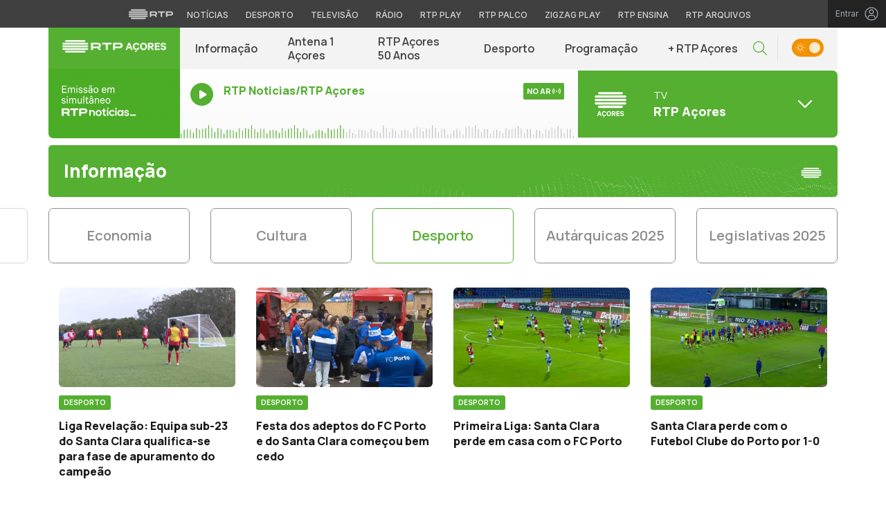

--- FILE ---
content_type: text/html; charset=UTF-8
request_url: https://acores.rtp.pt/informacao/pagina/3/?tema=desporto
body_size: 17949
content:

<!DOCTYPE html>
<html lang="pt-PT">
<head>

	<meta charset="UTF-8">
	<meta name="viewport" content="width=device-width, initial-scale=1.0, shrink-to-fit=no">
	<meta http-equiv="X-UA-Compatible" content="IE=edge">

	<title>Informação - RTP Açores</title>

	<link rel="profile" href="http://gmpg.org/xfn/11">
	<link rel="icon" href="https://acores.rtp.pt/wp-content/themes/acores/includes/img/favicon.ico" type="image/x-icon" />
	<link rel="shortcut icon" href="https://acores.rtp.pt/wp-content/themes/acores/includes/img/favicon.ico" type="image/x-icon" />

	<meta property="og:image" content="https://acores.rtp.pt/wp-content/themes/acores/includes/img/rtp-acores.png"><meta property="twitter:image" content="https://acores.rtp.pt/wp-content/themes/acores/includes/img/rtp-acores.png">	<meta name='robots' content='index, follow, max-video-preview:-1, max-snippet:-1, max-image-preview:large' />
<script> var GEMIUS_rtp_area = "tv/canais-tv/rtp-acores/informacao/pagina/3/?tema=desporto"; </script>
	<!-- This site is optimized with the Yoast SEO plugin v19.7.2 - https://yoast.com/wordpress/plugins/seo/ -->
	<meta name="description" content="Informação - RTP Açores" />
	<link rel="canonical" href="https://acores.rtp.pt/informacao/" />
	<meta property="og:locale" content="pt_PT" />
	<meta property="og:type" content="article" />
	<meta property="og:title" content="Informação - RTP Açores" />
	<meta property="og:description" content="Informação - RTP Açores" />
	<meta property="og:url" content="https://acores.rtp.pt/informacao/" />
	<meta property="og:site_name" content="RTP Açores" />
	<meta property="article:publisher" content="https://www.facebook.com/rtpacores/" />
	<meta property="article:modified_time" content="2023-08-27T22:34:17+00:00" />
	<meta property="og:image" content="https://acores.rtp.pt/wp-content/uploads/2023/10/rtp-acores.png" />
	<meta property="og:image:width" content="1200" />
	<meta property="og:image:height" content="675" />
	<meta property="og:image:type" content="image/png" />
	<meta name="twitter:card" content="summary_large_image" />
	<meta name="twitter:site" content="@AcoresRtp" />
	<!-- / Yoast SEO plugin. -->


<link rel='dns-prefetch' href='//www.rtp.pt' />
<link rel='dns-prefetch' href='//fonts.googleapis.com' />
<link rel='stylesheet' id='wp-block-library-css' href='https://acores.rtp.pt/wp-includes/css/dist/block-library/style.min.css?ver=6.1.1' type='text/css' media='all' />
<link rel='stylesheet' id='classic-theme-styles-css' href='https://acores.rtp.pt/wp-includes/css/classic-themes.min.css?ver=1' type='text/css' media='all' />
<style id='global-styles-inline-css' type='text/css'>
body{--wp--preset--color--black: #000000;--wp--preset--color--cyan-bluish-gray: #abb8c3;--wp--preset--color--white: #ffffff;--wp--preset--color--pale-pink: #f78da7;--wp--preset--color--vivid-red: #cf2e2e;--wp--preset--color--luminous-vivid-orange: #ff6900;--wp--preset--color--luminous-vivid-amber: #fcb900;--wp--preset--color--light-green-cyan: #7bdcb5;--wp--preset--color--vivid-green-cyan: #00d084;--wp--preset--color--pale-cyan-blue: #8ed1fc;--wp--preset--color--vivid-cyan-blue: #0693e3;--wp--preset--color--vivid-purple: #9b51e0;--wp--preset--gradient--vivid-cyan-blue-to-vivid-purple: linear-gradient(135deg,rgba(6,147,227,1) 0%,rgb(155,81,224) 100%);--wp--preset--gradient--light-green-cyan-to-vivid-green-cyan: linear-gradient(135deg,rgb(122,220,180) 0%,rgb(0,208,130) 100%);--wp--preset--gradient--luminous-vivid-amber-to-luminous-vivid-orange: linear-gradient(135deg,rgba(252,185,0,1) 0%,rgba(255,105,0,1) 100%);--wp--preset--gradient--luminous-vivid-orange-to-vivid-red: linear-gradient(135deg,rgba(255,105,0,1) 0%,rgb(207,46,46) 100%);--wp--preset--gradient--very-light-gray-to-cyan-bluish-gray: linear-gradient(135deg,rgb(238,238,238) 0%,rgb(169,184,195) 100%);--wp--preset--gradient--cool-to-warm-spectrum: linear-gradient(135deg,rgb(74,234,220) 0%,rgb(151,120,209) 20%,rgb(207,42,186) 40%,rgb(238,44,130) 60%,rgb(251,105,98) 80%,rgb(254,248,76) 100%);--wp--preset--gradient--blush-light-purple: linear-gradient(135deg,rgb(255,206,236) 0%,rgb(152,150,240) 100%);--wp--preset--gradient--blush-bordeaux: linear-gradient(135deg,rgb(254,205,165) 0%,rgb(254,45,45) 50%,rgb(107,0,62) 100%);--wp--preset--gradient--luminous-dusk: linear-gradient(135deg,rgb(255,203,112) 0%,rgb(199,81,192) 50%,rgb(65,88,208) 100%);--wp--preset--gradient--pale-ocean: linear-gradient(135deg,rgb(255,245,203) 0%,rgb(182,227,212) 50%,rgb(51,167,181) 100%);--wp--preset--gradient--electric-grass: linear-gradient(135deg,rgb(202,248,128) 0%,rgb(113,206,126) 100%);--wp--preset--gradient--midnight: linear-gradient(135deg,rgb(2,3,129) 0%,rgb(40,116,252) 100%);--wp--preset--duotone--dark-grayscale: url('#wp-duotone-dark-grayscale');--wp--preset--duotone--grayscale: url('#wp-duotone-grayscale');--wp--preset--duotone--purple-yellow: url('#wp-duotone-purple-yellow');--wp--preset--duotone--blue-red: url('#wp-duotone-blue-red');--wp--preset--duotone--midnight: url('#wp-duotone-midnight');--wp--preset--duotone--magenta-yellow: url('#wp-duotone-magenta-yellow');--wp--preset--duotone--purple-green: url('#wp-duotone-purple-green');--wp--preset--duotone--blue-orange: url('#wp-duotone-blue-orange');--wp--preset--font-size--small: 13px;--wp--preset--font-size--medium: 20px;--wp--preset--font-size--large: 36px;--wp--preset--font-size--x-large: 42px;--wp--preset--spacing--20: 0.44rem;--wp--preset--spacing--30: 0.67rem;--wp--preset--spacing--40: 1rem;--wp--preset--spacing--50: 1.5rem;--wp--preset--spacing--60: 2.25rem;--wp--preset--spacing--70: 3.38rem;--wp--preset--spacing--80: 5.06rem;}:where(.is-layout-flex){gap: 0.5em;}body .is-layout-flow > .alignleft{float: left;margin-inline-start: 0;margin-inline-end: 2em;}body .is-layout-flow > .alignright{float: right;margin-inline-start: 2em;margin-inline-end: 0;}body .is-layout-flow > .aligncenter{margin-left: auto !important;margin-right: auto !important;}body .is-layout-constrained > .alignleft{float: left;margin-inline-start: 0;margin-inline-end: 2em;}body .is-layout-constrained > .alignright{float: right;margin-inline-start: 2em;margin-inline-end: 0;}body .is-layout-constrained > .aligncenter{margin-left: auto !important;margin-right: auto !important;}body .is-layout-constrained > :where(:not(.alignleft):not(.alignright):not(.alignfull)){max-width: var(--wp--style--global--content-size);margin-left: auto !important;margin-right: auto !important;}body .is-layout-constrained > .alignwide{max-width: var(--wp--style--global--wide-size);}body .is-layout-flex{display: flex;}body .is-layout-flex{flex-wrap: wrap;align-items: center;}body .is-layout-flex > *{margin: 0;}:where(.wp-block-columns.is-layout-flex){gap: 2em;}.has-black-color{color: var(--wp--preset--color--black) !important;}.has-cyan-bluish-gray-color{color: var(--wp--preset--color--cyan-bluish-gray) !important;}.has-white-color{color: var(--wp--preset--color--white) !important;}.has-pale-pink-color{color: var(--wp--preset--color--pale-pink) !important;}.has-vivid-red-color{color: var(--wp--preset--color--vivid-red) !important;}.has-luminous-vivid-orange-color{color: var(--wp--preset--color--luminous-vivid-orange) !important;}.has-luminous-vivid-amber-color{color: var(--wp--preset--color--luminous-vivid-amber) !important;}.has-light-green-cyan-color{color: var(--wp--preset--color--light-green-cyan) !important;}.has-vivid-green-cyan-color{color: var(--wp--preset--color--vivid-green-cyan) !important;}.has-pale-cyan-blue-color{color: var(--wp--preset--color--pale-cyan-blue) !important;}.has-vivid-cyan-blue-color{color: var(--wp--preset--color--vivid-cyan-blue) !important;}.has-vivid-purple-color{color: var(--wp--preset--color--vivid-purple) !important;}.has-black-background-color{background-color: var(--wp--preset--color--black) !important;}.has-cyan-bluish-gray-background-color{background-color: var(--wp--preset--color--cyan-bluish-gray) !important;}.has-white-background-color{background-color: var(--wp--preset--color--white) !important;}.has-pale-pink-background-color{background-color: var(--wp--preset--color--pale-pink) !important;}.has-vivid-red-background-color{background-color: var(--wp--preset--color--vivid-red) !important;}.has-luminous-vivid-orange-background-color{background-color: var(--wp--preset--color--luminous-vivid-orange) !important;}.has-luminous-vivid-amber-background-color{background-color: var(--wp--preset--color--luminous-vivid-amber) !important;}.has-light-green-cyan-background-color{background-color: var(--wp--preset--color--light-green-cyan) !important;}.has-vivid-green-cyan-background-color{background-color: var(--wp--preset--color--vivid-green-cyan) !important;}.has-pale-cyan-blue-background-color{background-color: var(--wp--preset--color--pale-cyan-blue) !important;}.has-vivid-cyan-blue-background-color{background-color: var(--wp--preset--color--vivid-cyan-blue) !important;}.has-vivid-purple-background-color{background-color: var(--wp--preset--color--vivid-purple) !important;}.has-black-border-color{border-color: var(--wp--preset--color--black) !important;}.has-cyan-bluish-gray-border-color{border-color: var(--wp--preset--color--cyan-bluish-gray) !important;}.has-white-border-color{border-color: var(--wp--preset--color--white) !important;}.has-pale-pink-border-color{border-color: var(--wp--preset--color--pale-pink) !important;}.has-vivid-red-border-color{border-color: var(--wp--preset--color--vivid-red) !important;}.has-luminous-vivid-orange-border-color{border-color: var(--wp--preset--color--luminous-vivid-orange) !important;}.has-luminous-vivid-amber-border-color{border-color: var(--wp--preset--color--luminous-vivid-amber) !important;}.has-light-green-cyan-border-color{border-color: var(--wp--preset--color--light-green-cyan) !important;}.has-vivid-green-cyan-border-color{border-color: var(--wp--preset--color--vivid-green-cyan) !important;}.has-pale-cyan-blue-border-color{border-color: var(--wp--preset--color--pale-cyan-blue) !important;}.has-vivid-cyan-blue-border-color{border-color: var(--wp--preset--color--vivid-cyan-blue) !important;}.has-vivid-purple-border-color{border-color: var(--wp--preset--color--vivid-purple) !important;}.has-vivid-cyan-blue-to-vivid-purple-gradient-background{background: var(--wp--preset--gradient--vivid-cyan-blue-to-vivid-purple) !important;}.has-light-green-cyan-to-vivid-green-cyan-gradient-background{background: var(--wp--preset--gradient--light-green-cyan-to-vivid-green-cyan) !important;}.has-luminous-vivid-amber-to-luminous-vivid-orange-gradient-background{background: var(--wp--preset--gradient--luminous-vivid-amber-to-luminous-vivid-orange) !important;}.has-luminous-vivid-orange-to-vivid-red-gradient-background{background: var(--wp--preset--gradient--luminous-vivid-orange-to-vivid-red) !important;}.has-very-light-gray-to-cyan-bluish-gray-gradient-background{background: var(--wp--preset--gradient--very-light-gray-to-cyan-bluish-gray) !important;}.has-cool-to-warm-spectrum-gradient-background{background: var(--wp--preset--gradient--cool-to-warm-spectrum) !important;}.has-blush-light-purple-gradient-background{background: var(--wp--preset--gradient--blush-light-purple) !important;}.has-blush-bordeaux-gradient-background{background: var(--wp--preset--gradient--blush-bordeaux) !important;}.has-luminous-dusk-gradient-background{background: var(--wp--preset--gradient--luminous-dusk) !important;}.has-pale-ocean-gradient-background{background: var(--wp--preset--gradient--pale-ocean) !important;}.has-electric-grass-gradient-background{background: var(--wp--preset--gradient--electric-grass) !important;}.has-midnight-gradient-background{background: var(--wp--preset--gradient--midnight) !important;}.has-small-font-size{font-size: var(--wp--preset--font-size--small) !important;}.has-medium-font-size{font-size: var(--wp--preset--font-size--medium) !important;}.has-large-font-size{font-size: var(--wp--preset--font-size--large) !important;}.has-x-large-font-size{font-size: var(--wp--preset--font-size--x-large) !important;}
.wp-block-navigation a:where(:not(.wp-element-button)){color: inherit;}
:where(.wp-block-columns.is-layout-flex){gap: 2em;}
.wp-block-pullquote{font-size: 1.5em;line-height: 1.6;}
</style>
<link rel='stylesheet' id='acores-bootstrap-css-css' href='https://acores.rtp.pt/wp-content/themes/acores/includes/css/bootstrap.min.css?ver=20032025' type='text/css' media='all' />
<link rel='stylesheet' id='acores-owlCarousel-css-css' href='https://acores.rtp.pt/wp-content/themes/acores/includes/css/owl.carousel.min.css?ver=20032025' type='text/css' media='all' />
<link rel='stylesheet' id='acores-owlCarousel-theme-css-css' href='https://acores.rtp.pt/wp-content/themes/acores/includes/css/owl.theme.default.min.css?ver=20032025' type='text/css' media='all' />
<link rel='stylesheet' id='fontawesome-font-css' href='https://acores.rtp.pt/wp-content/themes/acores/includes/fonts/fontawesome/css/all.min.css?ver=20032025' type='text/css' media='all' />
<link rel='stylesheet' id='roboto-font-css' href='https://fonts.googleapis.com/css2?family=Roboto%3Aital%2Cwght%400%2C100%3B0%2C300%3B0%2C400%3B0%2C500%3B0%2C700%3B0%2C900%3B1%2C100%3B1%2C300%3B1%2C400%3B1%2C500%3B1%2C700%3B1%2C900&#038;display=swap&#038;ver=20032025' type='text/css' media='all' />
<link rel='stylesheet' id='manrope-font-css' href='https://fonts.googleapis.com/css2?family=Manrope%3Awght%40200%3B300%3B400%3B500%3B600%3B700%3B800&#038;display=swap&#038;ver=20032025' type='text/css' media='all' />
<link rel='stylesheet' id='inter-font-css' href='https://fonts.googleapis.com/css2?family=Inter%3Awght%40100%3B200%3B300%3B400%3B500%3B600%3B700%3B800%3B900&#038;display=swap&#038;ver=20032025' type='text/css' media='all' />
<link rel='stylesheet' id='acores-style-css' href='https://acores.rtp.pt/wp-content/themes/acores/style.css?ver=20032025' type='text/css' media='all' />
<link rel='stylesheet' id='msl-main-css' href='https://acores.rtp.pt/wp-content/plugins/master-slider/public/assets/css/masterslider.main.css?ver=3.8.1' type='text/css' media='all' />
<link rel='stylesheet' id='msl-custom-css' href='https://acores.rtp.pt/wp-content/uploads/master-slider/custom.css?ver=1.8' type='text/css' media='all' />
<script type='text/javascript' src='https://acores.rtp.pt/wp-content/themes/acores/includes/js/jquery-3-6-0.min.js' id='jquery-js'></script>
<script type='text/javascript' src='https://acores.rtp.pt/wp-content/themes/acores/includes/js/lazysizes.min.js?ver=20032025' id='acores-lazysizes-js-js'></script>
<link rel='shortlink' href='https://acores.rtp.pt/?p=24282' />
<script>var ms_grabbing_curosr = 'https://acores.rtp.pt/wp-content/plugins/master-slider/public/assets/css/common/grabbing.cur', ms_grab_curosr = 'https://acores.rtp.pt/wp-content/plugins/master-slider/public/assets/css/common/grab.cur';</script>
<meta name="generator" content="MasterSlider 3.8.1 - Responsive Touch Image Slider | avt.li/msf" />

	<!-- Google tag (gtag.js) -->
  <script async src="https://www.googletagmanager.com/gtag/js?id=G-CBZDN7F1HX"></script>
  <script>
    window.dataLayer = window.dataLayer || [];
    function gtag(){dataLayer.push(arguments);}
    gtag('js', new Date());
    gtag('config', 'G-CBZDN7F1HX');
  </script>

</head>

	<body class="paged page-template page-template-page-informacao page-template-page-informacao-php page page-id-24282 paged-3 page-paged-3 theme _masterslider _ms_version_3.8.1">
		<div id="overlay" style="display:none;">

		<a href="#main" class="skip" aria-label="Saltar para o conteúdo">Saltar para o conteúdo</a>

		<link rel="preconnect" href="https://fonts.googleapis.com">
<link rel="preconnect" href="https://fonts.gstatic.com" crossorigin>
<link href="https://fonts.googleapis.com/css2?family=Inter:wght@100;200;300;400;500;600;700;800;900&display=swap" rel="stylesheet">
<script src="https://www.rtp.pt/common/js/keycloak.js"></script>
<script src="https://www.rtp.pt/common/js/sso-v2.js?ver=2024-11-05-19"></script>
<script src="https://www.rtp.pt/common/js/rtp-require.js?ver=25102024"></script>
<div class="navbar-rtp">
  <ul class="main-nav" role="navigation" aria-label="RTP" aria-roledescription="menu">
    <li>
      <button class="logo-rtp show-mobile-inline" onclick="slideToggle()" aria-label="Abrir menu RTP" aria-expanded="false">
        <svg width="64" height="15" viewBox="0 0 2000 450" fill="none" xmlns="http://www.w3.org/2000/svg">
        <path fill-rule="evenodd" clip-rule="evenodd" d="M0 317.258C0 334.238 14.189 348.11 31.795 348.11H829.065C846.641 348.11 860.936 334.238 860.936 317.258C860.936 300.382 846.641 286.593 829.065 286.593H31.795C14.189 286.593 0 300.382 0 317.258ZM0 225.058C0 242.042 14.189 255.914 31.795 255.914H829.065C846.641 255.914 860.936 242.042 860.936 225.058C860.936 208.186 846.641 194.393 829.065 194.393H31.795C14.189 194.393 0 208.186 0 225.058ZM0 132.861C0 149.846 14.189 163.714 31.795 163.714H829.065C846.641 163.714 860.936 149.846 860.936 132.861C860.936 115.99 846.641 102.197 829.065 102.197H31.795C14.189 102.197 0 115.99 0 132.861ZM92.3164 409.571C92.3164 426.617 106.53 440.307 124.082 440.307H736.854C754.536 440.307 768.62 426.617 768.62 409.571C768.62 392.578 754.536 378.789 736.854 378.789H124.082C106.53 378.789 92.3164 392.578 92.3164 409.571ZM124.082 10H736.854C754.536 10 768.62 23.79 768.62 40.783C768.62 57.829 754.536 71.518 736.854 71.518H124.082C106.53 71.518 92.3164 57.829 92.3164 40.783C92.3164 23.79 106.53 10 124.082 10Z" fill="white"/>
        <path fill-rule="evenodd" clip-rule="evenodd" d="M1321.88 157.17V101.533H1629.98V157.17H1507.04V349.327H1444.98V157.17H1321.88ZM1743.31 287.203V349.327H1682V101.533H1904.55C1957.32 101.533 2000 143.08 2000 194.393C2000 245.674 1957.32 287.203 1904.55 287.203H1743.31ZM1743.31 157.17V231.531H1900.27C1921.39 231.531 1938.29 214.765 1938.29 194.393C1938.29 173.889 1921.39 157.17 1900.27 157.17H1743.31ZM1013.77 287.635V349.327H952.451V101.533H1181.07C1233.78 101.533 1276.48 143.08 1276.48 194.361C1276.48 227.455 1258.67 256.586 1231.89 272.699L1276.48 349.327H1209.27L1172.88 287.635H1013.77ZM1013.77 157.17V231.562H1176.75C1197.93 231.562 1214.83 214.742 1214.83 194.361C1214.83 173.881 1197.93 157.17 1176.75 157.17H1013.77Z" fill="white"/>
        </svg>
        <i class="chevron-down-rtp"></i>
      </button>
      <a class="logo-rtp show-desktop-inline" href="https://www.rtp.pt" target="_blank" aria-label="Visitar o site da RTP">
        <svg width="64" height="15" viewBox="0 0 2000 450" fill="none" xmlns="http://www.w3.org/2000/svg">
        <path fill-rule="evenodd" clip-rule="evenodd" d="M0 317.258C0 334.238 14.189 348.11 31.795 348.11H829.065C846.641 348.11 860.936 334.238 860.936 317.258C860.936 300.382 846.641 286.593 829.065 286.593H31.795C14.189 286.593 0 300.382 0 317.258ZM0 225.058C0 242.042 14.189 255.914 31.795 255.914H829.065C846.641 255.914 860.936 242.042 860.936 225.058C860.936 208.186 846.641 194.393 829.065 194.393H31.795C14.189 194.393 0 208.186 0 225.058ZM0 132.861C0 149.846 14.189 163.714 31.795 163.714H829.065C846.641 163.714 860.936 149.846 860.936 132.861C860.936 115.99 846.641 102.197 829.065 102.197H31.795C14.189 102.197 0 115.99 0 132.861ZM92.3164 409.571C92.3164 426.617 106.53 440.307 124.082 440.307H736.854C754.536 440.307 768.62 426.617 768.62 409.571C768.62 392.578 754.536 378.789 736.854 378.789H124.082C106.53 378.789 92.3164 392.578 92.3164 409.571ZM124.082 10H736.854C754.536 10 768.62 23.79 768.62 40.783C768.62 57.829 754.536 71.518 736.854 71.518H124.082C106.53 71.518 92.3164 57.829 92.3164 40.783C92.3164 23.79 106.53 10 124.082 10Z" fill="white"/>
        <path fill-rule="evenodd" clip-rule="evenodd" d="M1321.88 157.17V101.533H1629.98V157.17H1507.04V349.327H1444.98V157.17H1321.88ZM1743.31 287.203V349.327H1682V101.533H1904.55C1957.32 101.533 2000 143.08 2000 194.393C2000 245.674 1957.32 287.203 1904.55 287.203H1743.31ZM1743.31 157.17V231.531H1900.27C1921.39 231.531 1938.29 214.765 1938.29 194.393C1938.29 173.889 1921.39 157.17 1900.27 157.17H1743.31ZM1013.77 287.635V349.327H952.451V101.533H1181.07C1233.78 101.533 1276.48 143.08 1276.48 194.361C1276.48 227.455 1258.67 256.586 1231.89 272.699L1276.48 349.327H1209.27L1172.88 287.635H1013.77ZM1013.77 157.17V231.562H1176.75C1197.93 231.562 1214.83 214.742 1214.83 194.361C1214.83 173.881 1197.93 157.17 1176.75 157.17H1013.77Z" fill="white"/>
        </svg>
        <i class="chevron-down-rtp"></i>
      </a>
    </li>
    <li>
      <ul class="dropdown-rtp" id="dropdown-rtp">
        <li><a href="https://www.rtp.pt/noticias/" target="_blank" aria-label="Aceder às Notícias da RTP">Notícias</a></li>
        <li><a href="https://www.rtp.pt/noticias/desporto" target="_blank" aria-label="Aceder ao Desporto da RTP">Desporto</a></li>
        <li><a href="https://www.rtp.pt/tv/" target="_blank" aria-label="Aceder à secção de Televisão da RTP">Televisão</a></li>
        <li><a href="https://www.rtp.pt/radio/" target="_blank" aria-label="Aceder à secção de Rádio da RTP">Rádio</a></li>
        <li><a href="https://www.rtp.pt/play/" target="_blank" aria-label="Aceder à RTP Play">RTP Play</a></li>
        <li><a href="https://www.rtp.pt/play/palco/" target="_blank" aria-label="Aceder à RTP Palco">RTP Palco</a></li>
        <li><a href="https://www.rtp.pt/play/zigzag/" target="_blank" aria-label="Aceder ao Zigzag Play">Zigzag Play</a></li>
        <li><a href="https://ensina.rtp.pt/" target="_blank" aria-label="Aceder ao RTP Ensina">RTP Ensina</a></li>
        <li><a href="https://arquivos.rtp.pt/" target="_blank" aria-label="Aceder ao RTP Arquivos">RTP Arquivos</a></li>
      </ul>
    </li>
  </ul>

  <div id="sso-placeholder">
  </div>

</div>

<div class="bg-takeover">
  <div class="container takeover">
    <div class="row">
      <div id='leaderboard'></div>
    </div>
  </div>
  <div class="layer popover" id='multiusos'></div>
  <div class="layer popover" id="Intro_Web"></div>
  <div class="layer popover" id='multiusos-oop'></div>
</div>


<style>
body{
  -webkit-font-smoothing: antialiased;
}

.bg-takeover>.container {
  position: relative;
  max-width: none !important;
}

#leaderboard{
  line-height: 0 !important;
  margin: 0 auto;
  text-align: center;
}

.layer.popover {
  position: fixed;
  z-index: 100;
  top: 0;
  left: 0;
  width: 1px !important;
  height: 1px !important;
  margin: 0 !important;
  max-width: none !important;
  border: 0 !important;
  background-color: transparent !important;
}

.navbar-rtp{
  width: 100%;
  height:40px;
  background-color: #404040;
  font-family: 'Inter';
  text-align: center;
  position: relative;
}

.navbar-rtp .main-nav{
  display: inline-flex;
  height: 100%; 
}

.navbar-rtp ul{
  list-style: none;
  margin:0;
  padding: 0;
  align-self: center;
}

.navbar-rtp ul li{
  display: inline-flex;
}

.navbar-rtp .logo-rtp{
  opacity: 0.78;
  margin-right: 10px;
  text-decoration:none;
  display: inline-flex;
  align-items: center;
}

.logo-rtp.show-mobile-inline{
  padding:12.5px;
  top:0;
  margin:0;
  background: none;
	color: inherit;
	border: none;
	font: inherit;
	cursor: pointer;
	outline: inherit;
}

.navbar-rtp .dropdown-rtp li a{
  font-size: 12px;
  font-weight: 500;
  padding: 0 10px;
  text-transform: uppercase;
  text-decoration: none;
  display: inline-block;
  color: #fff;
  opacity: 0.78;
}

.navbar-rtp .dropdown-rtp li a:hover,
.navbar-rtp .logo-rtp:hover{
  opacity: 0.5;
}

.chevron-down-rtp {
  box-sizing: border-box;
  position: relative;
  display: none;
  width: 8px;
  height: 8px;
  border: 2px solid transparent;
  border-radius: 100px;
  color: #fff;
  top: 0px;
  right: -8px;
}

.chevron-down-rtp::after {
  content: "";
  display: block;
  box-sizing: border-box;
  position: absolute;
  width: 8px;
  height: 8px;
  border-bottom: 2px solid;
  border-right: 2px solid;
  transform: rotate(45deg);
  top: -4px;
  transform-origin: 5px 6px;
  transition: transform 0.3s ease-in-out;
}

.chevron-down-rtp.rotate-chevron::after{
  transform: rotate(-135deg);
}

.sso-wraper{
  position: absolute;
  top: 0;
  right: 0;
  background-color: #232323;
  color: #A0ACB3;
  height: 100%;
  padding: 0 11px;
  font-size: 12px;
  display: flex;
  flex-direction: row;
  align-items: center;
  text-decoration: none;
}

.sso-wraper:hover{
  color: #A0ACB3;
}

.sso-wraper span {
  margin-right: 9px;
}

.sso-user{
  font-size: 8px;
  font-weight: 600;
  line-height: 20px;
  width: 20px;
  height: 20px;
  text-align: center;
  color: #fff;
  background-color: #0074FF;
  border-radius: 50%;
}

@media (min-width: 992px){

  .dropdown-rtp{
    display: block !important;
  }

  .show-mobile-inline,
  .show-mobile-block{
    display: none !important;
  }

  .show-desktop-inline{
    display: inline-flex !important;
  }

  .show-desktop-block{
    display: block !important;
  }

}

@media (max-width: 991px){

  .dropdown-rtp{
    display: none;
  }

  .navbar-rtp .dropdown-rtp{
    position: absolute;
    top: 40px;
    border-top: 1px solid #8D8D8D;
    width: 100%;
    z-index: 99999999999;
    background-color: #404040;
    padding: 10px 0;
    left: 0;
  }

  .navbar-rtp ul li{
    display: block;
  }

  .navbar-rtp .dropdown-rtp li a{
    font-size: 22px;
    font-weight: 600;
    padding: 10px;
    text-transform: uppercase;
    display: block;
    opacity: 0.8;
  }

  .chevron-down-rtp{
    display: inline-block;
  }

  .show-mobile-inline{
    display: inline-flex !important;
  }

  .show-desktop-block{
    display: block !important;
  }

  .show-desktop-inline,
  .show-desktop-block{
    display: none !important;
  }

}
</style>

<style>
#sso-menu{
  border-top-left-radius: 0 !important;
  border-top-right-radius: 0 !important;
  top: 40px !important;
  right: 0 !important;
  z-index: 99999 !important!
}

#sso-menu p{
  font-size: 12px !important;
  line-height: 16px !important;
  color: #fff;
  text-align:left;
}

#sso-menu button{
  display:block;
  border:0;
  background-color: transparent;
  color: #fff !important;
  font-size:12px;
  font-weight:400;
  padding: 10px 0 10px 28px;
  font-family: 'Inter', sans-serif;
  position:relative;
  cursor:pointer;
  width: 100%;
  text-align: left;
  border-bottom: 1px dotted rgba(160,178,200,0.3);
}

#sso-menu button:last-child{
  border-bottom:0;
}

#sso-menu button:hover{
  color: #0074FF;
}

#sso-menu button::before{
  content: ' ';
  background-repeat: no-repeat;
  position:absolute;
  left: 0;
  top:7px;
  display:block;
  width: 20px;
  height: 20px;
}

#sso-menu button.sso-menu-logout::before{
  background-image: url("data:image/svg+xml,%3Csvg width='21' height='21' viewBox='0 0 21 21' fill='none' xmlns='http://www.w3.org/2000/svg'%3E%3Cpath d='M8.09082 3.22064H4.75749C4.31546 3.22064 3.89154 3.39624 3.57898 3.7088C3.26642 4.02136 3.09082 4.44528 3.09082 4.88731V16.554C3.09082 16.996 3.26642 17.4199 3.57898 17.7325C3.89154 18.045 4.31546 18.2206 4.75749 18.2206H8.09082' stroke='%23fff' stroke-width='1.5' stroke-linecap='round' stroke-linejoin='round'/%3E%3Cpath d='M12.2578 14.8873L8.09115 10.7206L12.2578 6.55396' stroke='%23fff' stroke-width='1.5' stroke-linecap='round' stroke-linejoin='round'/%3E%3Cpath d='M8.09082 10.7206H18.0908' stroke='%23fff' stroke-width='1.5' stroke-linecap='round' stroke-linejoin='round'/%3E%3C/svg%3E");
}

#sso-menu button.sso-menu-favorites::before{
  background-image: url("data:image/svg+xml,%3Csvg width='21' height='21' viewBox='0 0 21 21' fill='none' xmlns='http://www.w3.org/2000/svg'%3E%3Cpath d='M9.4688 3.83486C9.92672 2.9037 11.2543 2.9037 11.7122 3.83487L13.133 6.72394C13.3145 7.09314 13.6662 7.34935 14.0732 7.40908L17.2602 7.87663C18.2836 8.02678 18.6922 9.2841 17.9525 10.0072L15.6425 12.2655C15.349 12.5525 15.2151 12.9653 15.2842 13.3699L15.8283 16.5541C16.0029 17.5759 14.9294 18.354 14.0127 17.8701L11.174 16.3717C10.8089 16.1789 10.3721 16.1789 10.007 16.3717L7.16831 17.8701C6.25154 18.354 5.17805 17.5759 5.35266 16.5541L5.89675 13.3699C5.96589 12.9653 5.83197 12.5525 5.53844 12.2655L3.22844 10.0072C2.48879 9.2841 2.89738 8.02678 3.92083 7.87663L7.10776 7.40908C7.51483 7.34935 7.86645 7.09314 8.04801 6.72394L9.4688 3.83486Z' stroke='white' stroke-width='1.5' stroke-linecap='round' stroke-linejoin='round'/%3E%3C/svg%3E%0A");
}

#sso-menu button.sso-menu-manage::before{
  background-image: url("data:image/svg+xml,%3Csvg width='20' height='20' viewBox='0 0 22 20' fill='none' xmlns='http://www.w3.org/2000/svg'%3E%3Cpath d='M16.3191 5.4273C16.3191 5.25729 16.3864 5.09424 16.5061 4.97402C16.6258 4.85381 16.7882 4.78627 16.9574 4.78627H20.3617C20.531 4.78627 20.6933 4.85381 20.813 4.97402C20.9328 5.09424 21 5.25729 21 5.4273C21 5.59731 20.9328 5.76035 20.813 5.88057C20.6933 6.00079 20.531 6.06832 20.3617 6.06832H16.9574C16.7882 6.06832 16.6258 6.00079 16.5061 5.88057C16.3864 5.76035 16.3191 5.59731 16.3191 5.4273ZM1.6383 6.06832H12.9149V7.9914C12.9149 8.16141 12.9821 8.32446 13.1018 8.44467C13.2216 8.56489 13.3839 8.63242 13.5532 8.63242C13.7225 8.63242 13.8848 8.56489 14.0045 8.44467C14.1242 8.32446 14.1915 8.16141 14.1915 7.9914V2.86319C14.1915 2.69318 14.1242 2.53014 14.0045 2.40992C13.8848 2.2897 13.7225 2.22217 13.5532 2.22217C13.3839 2.22217 13.2216 2.2897 13.1018 2.40992C12.9821 2.53014 12.9149 2.69318 12.9149 2.86319V4.78627H1.6383C1.46901 4.78627 1.30666 4.85381 1.18695 4.97402C1.06725 5.09424 1 5.25729 1 5.4273C1 5.59731 1.06725 5.76035 1.18695 5.88057C1.30666 6.00079 1.46901 6.06832 1.6383 6.06832ZM20.3617 13.9316H10.1489C9.97965 13.9316 9.8173 13.9991 9.69759 14.1193C9.57789 14.2395 9.51064 14.4026 9.51064 14.5726C9.51064 14.7426 9.57789 14.9057 9.69759 15.0259C9.8173 15.1461 9.97965 15.2136 10.1489 15.2136H20.3617C20.531 15.2136 20.6933 15.1461 20.813 15.0259C20.9328 14.9057 21 14.7426 21 14.5726C21 14.4026 20.9328 14.2395 20.813 14.1193C20.6933 13.9991 20.531 13.9316 20.3617 13.9316ZM6.74468 11.3675C6.57539 11.3675 6.41304 11.435 6.29334 11.5552C6.17363 11.6754 6.10638 11.8385 6.10638 12.0085V13.9316H1.6383C1.46901 13.9316 1.30666 13.9991 1.18695 14.1193C1.06725 14.2395 1 14.4026 1 14.5726C1 14.7426 1.06725 14.9057 1.18695 15.0259C1.30666 15.1461 1.46901 15.2136 1.6383 15.2136H6.10638V17.1367C6.10638 17.3067 6.17363 17.4698 6.29334 17.59C6.41304 17.7102 6.57539 17.7777 6.74468 17.7777C6.91397 17.7777 7.07632 17.7102 7.19603 17.59C7.31573 17.4698 7.38298 17.3067 7.38298 17.1367V12.0085C7.38298 11.8385 7.31573 11.6754 7.19603 11.5552C7.07632 11.435 6.91397 11.3675 6.74468 11.3675Z' fill='white' stroke='white' stroke-width='0.2'/%3E%3C/svg%3E");
}

#sso-menu button.sso-menu-manage:hover::before{
  background-image: url("data:image/svg+xml,%3Csvg width='20' height='20' viewBox='0 0 22 20' fill='none' xmlns='http://www.w3.org/2000/svg'%3E%3Cpath d='M16.3191 5.4273C16.3191 5.25729 16.3864 5.09424 16.5061 4.97402C16.6258 4.85381 16.7882 4.78627 16.9574 4.78627H20.3617C20.531 4.78627 20.6933 4.85381 20.813 4.97402C20.9328 5.09424 21 5.25729 21 5.4273C21 5.59731 20.9328 5.76035 20.813 5.88057C20.6933 6.00079 20.531 6.06832 20.3617 6.06832H16.9574C16.7882 6.06832 16.6258 6.00079 16.5061 5.88057C16.3864 5.76035 16.3191 5.59731 16.3191 5.4273ZM1.6383 6.06832H12.9149V7.9914C12.9149 8.16141 12.9821 8.32446 13.1018 8.44467C13.2216 8.56489 13.3839 8.63242 13.5532 8.63242C13.7225 8.63242 13.8848 8.56489 14.0045 8.44467C14.1242 8.32446 14.1915 8.16141 14.1915 7.9914V2.86319C14.1915 2.69318 14.1242 2.53014 14.0045 2.40992C13.8848 2.2897 13.7225 2.22217 13.5532 2.22217C13.3839 2.22217 13.2216 2.2897 13.1018 2.40992C12.9821 2.53014 12.9149 2.69318 12.9149 2.86319V4.78627H1.6383C1.46901 4.78627 1.30666 4.85381 1.18695 4.97402C1.06725 5.09424 1 5.25729 1 5.4273C1 5.59731 1.06725 5.76035 1.18695 5.88057C1.30666 6.00079 1.46901 6.06832 1.6383 6.06832ZM20.3617 13.9316H10.1489C9.97965 13.9316 9.8173 13.9991 9.69759 14.1193C9.57789 14.2395 9.51064 14.4026 9.51064 14.5726C9.51064 14.7426 9.57789 14.9057 9.69759 15.0259C9.8173 15.1461 9.97965 15.2136 10.1489 15.2136H20.3617C20.531 15.2136 20.6933 15.1461 20.813 15.0259C20.9328 14.9057 21 14.7426 21 14.5726C21 14.4026 20.9328 14.2395 20.813 14.1193C20.6933 13.9991 20.531 13.9316 20.3617 13.9316ZM6.74468 11.3675C6.57539 11.3675 6.41304 11.435 6.29334 11.5552C6.17363 11.6754 6.10638 11.8385 6.10638 12.0085V13.9316H1.6383C1.46901 13.9316 1.30666 13.9991 1.18695 14.1193C1.06725 14.2395 1 14.4026 1 14.5726C1 14.7426 1.06725 14.9057 1.18695 15.0259C1.30666 15.1461 1.46901 15.2136 1.6383 15.2136H6.10638V17.1367C6.10638 17.3067 6.17363 17.4698 6.29334 17.59C6.41304 17.7102 6.57539 17.7777 6.74468 17.7777C6.91397 17.7777 7.07632 17.7102 7.19603 17.59C7.31573 17.4698 7.38298 17.3067 7.38298 17.1367V12.0085C7.38298 11.8385 7.31573 11.6754 7.19603 11.5552C7.07632 11.435 6.91397 11.3675 6.74468 11.3675Z' fill='%230074FF' stroke='%230074FF' stroke-width='0.2'/%3E%3C/svg%3E");
}

#sso-menu button.sso-menu-favorites:hover::before{
  background-image: url("data:image/svg+xml,%3Csvg width='21' height='21' viewBox='0 0 21 21' fill='none' xmlns='http://www.w3.org/2000/svg'%3E%3Cpath d='M9.4688 3.83486C9.92672 2.9037 11.2543 2.9037 11.7122 3.83487L13.133 6.72394C13.3145 7.09314 13.6662 7.34935 14.0732 7.40908L17.2602 7.87663C18.2836 8.02678 18.6922 9.2841 17.9525 10.0072L15.6425 12.2655C15.349 12.5525 15.2151 12.9653 15.2842 13.3699L15.8283 16.5541C16.0029 17.5759 14.9294 18.354 14.0127 17.8701L11.174 16.3717C10.8089 16.1789 10.3721 16.1789 10.007 16.3717L7.16831 17.8701C6.25154 18.354 5.17805 17.5759 5.35266 16.5541L5.89675 13.3699C5.96589 12.9653 5.83197 12.5525 5.53844 12.2655L3.22844 10.0072C2.48879 9.2841 2.89738 8.02678 3.92083 7.87663L7.10776 7.40908C7.51483 7.34935 7.86645 7.09314 8.04801 6.72394L9.4688 3.83486Z' stroke='%230074FF' stroke-width='1.5' stroke-linecap='round' stroke-linejoin='round'/%3E%3C/svg%3E%0A");
}

#sso-menu button.sso-menu-logout:hover::before{
  background-image: url("data:image/svg+xml,%3Csvg width='21' height='21' viewBox='0 0 21 21' fill='none' xmlns='http://www.w3.org/2000/svg'%3E%3Cpath d='M8.09082 3.22064H4.75749C4.31546 3.22064 3.89154 3.39624 3.57898 3.7088C3.26642 4.02136 3.09082 4.44528 3.09082 4.88731V16.554C3.09082 16.996 3.26642 17.4199 3.57898 17.7325C3.89154 18.045 4.31546 18.2206 4.75749 18.2206H8.09082' stroke='%230074FF' stroke-width='1.5' stroke-linecap='round' stroke-linejoin='round'/%3E%3Cpath d='M12.2578 14.8873L8.09115 10.7206L12.2578 6.55396' stroke='%230074FF' stroke-width='1.5' stroke-linecap='round' stroke-linejoin='round'/%3E%3Cpath d='M8.09082 10.7206H18.0908' stroke='%230074FF' stroke-width='1.5' stroke-linecap='round' stroke-linejoin='round'/%3E%3C/svg%3E");
}

@media (max-width: 1022px) {

  #sso-menu{
    background-color: rgba(36, 35, 37, 0.9) !important;
    width:100% !important;
    position: fixed !important;
    left: 0 !important;
  }

  #sso-menu button,
  #sso-menu p{
    font-size: 22px !important;
    font-weight:500 !important;
  }

  #sso-menu button::before{
    top: 16px !important;
  }

}
</style>

<script>
$(document).ready(function(){

  $('.logo-rtp').click(function(){
    if ($(window).width() < 992) {
      $('.dropdown-rtp').slideToggle();
      $('.chevron-down-rtp').toggleClass('rotate-chevron');
      $(this).attr('aria-expanded', function (i, attr) {
          return attr == 'true' ? 'false' : 'true';
      });
    }
  });

  if (typeof RTPSSOHELPER  !== 'undefined') {
    const placeholder = document.getElementById('sso-placeholder');
    console.log('placeholder', placeholder);

    //var sso = RTPSSOHELPER.createSSOObject({sso:sso, ut: (1000*60*60*5), placeholder: placeholder, menu: menu, debug:true});
    var sso = RTPSSOHELPER.createSSOObject({sso:sso, ut: (1000*60*60*5), placeholder: placeholder, debug:true});
  }

});

//ROTATE THE CHEVRON - falta implementar só acontecer em mobile
// var logo = document.querySelector('.logo-rtp');
// var chevron = document.querySelector('.chevron-down-rtp');
//
// logo.onclick = function() {
//   chevron.classList.toggle('rotate-chevron');
// }
</script>

		<div class="mask-body"></div>

    <div class="container">
      <div class="row">
        <div class="w-100">
          <nav class="navbar navbar-expand-lg p-0" aria-roledescription="menu" aria-label="RTP Açores">
            			<a class="navbar-logo col-8 col-md-2 h-100 mr-auto" href="https://acores.rtp.pt/" title="Aceder à página inicial">
				<img src="//cdn-images.rtp.pt/common/img/channels/logos/color-negative/horizontal/rtpacores.png?w=350&q=90" alt="RTP Açores" width="150">
			</a>
			            <button class="navbar-toggler" type="button" data-toggle="collapse" data-target="#navbarNavDropdown" aria-controls="navbarNavDropdown" aria-expanded="false" aria-label="Menu RTP Açores">
				<div class="navbar-toggler-icon">
					<div class="bar1"></div>
					<div class="invis"></div>
					<div class="bar3"></div>
				</div>
            </button>
            <div class="collapse navbar-collapse" id="navbarNavDropdown">

				<div class="search-input-mobile d-block d-lg-none">
					

<form role="search" method="get" class="search-form" action="https://acores.rtp.pt/">
	<input type="search" id="search-form-69706f18e6108" class="search-control" aria-label="Pesquisar" placeholder="pesquisar_" value="" name="s" />
	<button type="submit" class="search-submit" style="display:none;" aria-label="Submeter Pesquisa"></button>
	<a class="close-btn d-none d-lg-block" href="javascript:;" title="Fechar barra de pesquisa" role="button"><i class="fal fa-times"></i></a>
</form>
					<a class="close-btn" href="javascript:;" title="Pesquisar" role="button"><i class="fal fa-search"></i></a>
				</div>

					
	              <ul class="navbar-nav h-100 w-100">
					<li class="nav-item h-100">
						<a class="nav-link h-100" href="https://acores.rtp.pt/informacao/" title="Aceder a Informação">Informação</a>
					</li>
					<li class="nav-item h-100">
	                	<a class="nav-link h-100" href="https://acores.rtp.pt/radio/" title="Aceder a Antena 1 Açores">Antena 1 Açores</a>
	                </li>
					<li class="nav-item h-100">
	                	<a class="nav-link h-100" href="https://acores.rtp.pt/rtp-acores-50-anos/" title="Aceder a RTP Açores 50 Anos">RTP Açores 50 Anos</a>
	                </li>
	                <li class="nav-item h-100">
	                	<a class="nav-link h-100" href="https://acores.rtp.pt/desporto/" title="Aceder a Desporto">Desporto</a>
	                </li>
					<li class="nav-item h-100">
						<a class="nav-link h-100" href="https://acores.rtp.pt/programacao/" title="Aceder a Programação">Programação</a>
					</li>
						                <li class="nav-item dropdown position-static h-100">
	                  <a class="nav-link dropdown-toggle h-100" href="#" id="navbarDropdownMenuLink" data-toggle="dropdown" aria-haspopup="true" aria-expanded="false" title="Aceder a mais conteúdo RTP Açores">
	                    + RTP Açores
	                  </a>
					  <div class="dropdown-menu w-100" aria-labelledby="navbarDropdownMenuLink">
							<a class="dropdown-item" href="https://acores.rtp.pt/programas/" title="Aceder a Programas">Programas</a>
							<a class="dropdown-item" href="https://acores.rtp.pt/podcasts/" title="Aceder a Podcasts">Podcasts</a>
							<a class="dropdown-item" href="https://acores.rtp.pt/contactos/" title="Aceder a Contactos">Contactos</a>
	                  </div>
	                </li>
						</ul>

						
						<div class="nav-social-mobile">
							<ul class="list-unstyled m-0 nav-social-links text-center d-block d-lg-none">
																<li><a href="https://www.facebook.com/rtpacores" target="_blank" title="Aceder ao Facebook"><i class="fab fa-facebook-f"></i></a></li>
																								<li><a href="https://www.instagram.com/rtpacores" target="_blank" title="Aceder ao Instagram"><i class="fab fa-instagram"></i></a></li>
																							</ul>
						</div>

					<div class="ml-auto search-icon-container d-none d-lg-flex">

						<a class="search-icon" href="javascript:;" title="Abre campo de pesquisa" role="button">
							<i class="fal fa-search"></i>
						</a>

					<div class="search-input">
	                  

<form role="search" method="get" class="search-form" action="https://acores.rtp.pt/">
	<input type="search" id="search-form-69706f18e9515" class="search-control" aria-label="Pesquisar" placeholder="pesquisar_" value="" name="s" />
	<button type="submit" class="search-submit" style="display:none;" aria-label="Submeter Pesquisa"></button>
	<a class="close-btn d-none d-lg-block" href="javascript:;" title="Fechar barra de pesquisa" role="button"><i class="fal fa-times"></i></a>
</form>
	                </div>

					<div class="theme-container">
						<div class="theme__switcher">
							<div class="switcher">
								<input class="sr-only" type="checkbox" id="theme_switcher" checked aria-label="Mudar entre o tema escuro e claro">
								<label for="theme_switcher"></label>
							</div>
						</div>
					</div>

				</div>

          </div>
        </nav>
      </div>
    </div>

	<div class="row playing-now-section" id="epg-live">

  <a href="javascript:void(0);" title="Ver em direto" onclick="window.open('https://www.rtp.pt/play/direto/rtpacores', '_blank', 'height=690,width=360');" class="d-none d-md-block col-2 playing-now-img popup-link" id="liveImagem">
  </a>

  <div class="col-9 col-md-6 playing-now-data">
    <a class="popup-link" href="javascript:void(0);" title="Ver em direto" onclick="window.open('https://www.rtp.pt/play/direto/rtpacores', '_blank', 'height=690,width=360');">
      <div class="playing-now-icon-section">
        <span class="playing-now-icon">
          <i class="fas fa-play"></i>
        </span>
      </div>
      <div class="playing-now-live w-100">
        <p class="program-title" id="liveTitulo"></p>
        <p class="program-description" id="animador"></p>
      </div>
      <div class="playing-now-label-section float-right">
        <span class="playing-now-label">
          NO AR
          <i class="far fa-signal-stream"></i>
        </span>
      </div>
      <div class="playing-now-progress-bar">

        <svg class="soundwaves" viewBox="0 0 515 17" version="1.1" xmlns="http://www.w3.org/2000/svg" xmlns:xlink="http://www.w3.org/1999/xlink">
  <defs>
   <linearGradient id="grad">
      <stop offset="0%" style="stop-color:#55AF31;" />
      <stop class="time-gone" offset="0" style="stop-color:#55AF31;" />
      <stop class="time-gone" offset="0" style="stop-color:#C4C4C4;" />
      <stop offset="100%" style="stop-color:#C4C4C4;" />
   </linearGradient>
 </defs>
  <g stroke="none" stroke-width="1" fill="url(#grad)" fill-rule="evenodd">
      <path d="M1,11 L2,11 L2,17 L1,17 L1,11 Z M5,6 L6,6 L6,17 L5,17 L5,6 Z M9,5 L10,5 L10,17 L9,17 L9,5 Z M13,6 L14,6 L14,17 L13,17 L13,6 Z M17,10 L18,10 L18,17 L17,17 L17,10 Z M21,4 L22,4 L22,17 L21,17 L21,4 Z M25,6 L26,6 L26,17 L25,17 L25,6 Z M29,5 L30,5 L30,17 L29,17 L29,5 Z M33,4 L34,4 L34,17 L33,17 L33,4 Z M37,0 L38,0 L38,17 L37,17 L37,0 Z M41,4 L42,4 L42,17 L41,17 L41,4 Z M45,9 L46,9 L46,17 L45,17 L45,9 Z M49,4 L50,4 L50,17 L49,17 L49,4 Z M53,5 L54,5 L54,17 L53,17 L53,5 Z M57,11 L58,11 L58,17 L57,17 L57,11 Z M61,6 L62,6 L62,17 L61,17 L61,6 Z M65,6 L66,6 L66,17 L65,17 L65,6 Z M69,7 L70,7 L70,17 L69,17 L69,7 Z M73,9 L74,9 L74,17 L73,17 L73,9 Z M77,4 L78,4 L78,17 L77,17 L77,4 Z M81,7 L82,7 L82,17 L81,17 L81,7 Z M85,4 L86,4 L86,17 L85,17 L85,4 Z M89,5 L90,5 L90,17 L89,17 L89,5 Z M93,0 L94,0 L94,17 L93,17 L93,0 Z M97,5 L98,5 L98,17 L97,17 L97,5 Z M101,9 L102,9 L102,17 L101,17 L101,9 Z M105,5 L106,5 L106,17 L105,17 L105,5 Z M109,5 L110,5 L110,17 L109,17 L109,5 Z M113,11 L114,11 L114,17 L113,17 L113,11 Z M129,10 L130,10 L130,17 L129,17 L129,10 Z M133,4 L134,4 L134,17 L133,17 L133,4 Z M137,7 L138,7 L138,17 L137,17 L137,7 Z M141,5 L142,5 L142,17 L141,17 L141,5 Z M145,4 L146,4 L146,17 L145,17 L145,4 Z M149,0 L150,0 L150,17 L149,17 L149,0 Z M153,4 L154,4 L154,17 L153,17 L153,4 Z M157,9 L158,9 L158,17 L157,17 L157,9 Z M161,4 L162,4 L162,17 L161,17 L161,4 Z M165,7 L166,7 L166,17 L165,17 L165,7 Z M169,13 L170,13 L170,17 L169,17 L169,13 Z M173,11 L174,11 L174,17 L173,17 L173,11 Z M177,7 L178,7 L178,17 L177,17 L177,7 Z M181,6 L182,6 L182,17 L181,17 L181,6 Z M185,7 L186,7 L186,17 L185,17 L185,7 Z M189,10 L190,10 L190,17 L189,17 L189,10 Z M193,4 L194,4 L194,17 L193,17 L193,4 Z M197,6 L198,6 L198,17 L197,17 L197,6 Z M201,5 L202,5 L202,17 L201,17 L201,5 Z M205,5 L206,5 L206,17 L205,17 L205,5 Z M209,0 L210,0 L210,17 L209,17 L209,0 Z M213,5 L214,5 L214,17 L213,17 L213,5 Z M217,9 L218,9 L218,17 L217,17 L217,9 Z M221,5 L222,5 L222,17 L221,17 L221,5 Z M225,10 L226,10 L226,17 L225,17 L225,10 Z M229,12 L230,12 L230,17 L229,17 L229,12 Z M233,6 L234,6 L234,17 L233,17 L233,6 Z M237,6 L238,6 L238,17 L237,17 L237,6 Z M241,7 L242,7 L242,17 L241,17 L241,7 Z M245,9 L246,9 L246,17 L245,17 L245,9 Z M249,5 L250,5 L250,17 L249,17 L249,5 Z M253,7 L254,7 L254,17 L253,17 L253,7 Z M257,8 L258,8 L258,17 L257,17 L257,8 Z M261,10 L262,10 L262,17 L261,17 L261,10 Z M265,0 L266,0 L266,17 L265,17 L265,0 Z M269,4 L270,4 L270,17 L269,17 L269,4 Z M273,9 L274,9 L274,17 L273,17 L273,9 Z M277,5 L278,5 L278,17 L277,17 L277,5 Z M281,7 L282,7 L282,17 L281,17 L281,7 Z M285,12 L286,12 L286,17 L285,17 L285,12 Z M289,7 L290,7 L290,17 L289,17 L289,7 Z M293,6 L294,6 L294,17 L293,17 L293,6 Z M297,7 L298,7 L298,17 L297,17 L297,7 Z M301,10 L302,10 L302,17 L301,17 L301,10 Z M305,4 L306,4 L306,17 L305,17 L305,4 Z M309,2 L310,2 L310,17 L309,17 L309,2 Z M313,4 L314,4 L314,17 L313,17 L313,4 Z M317,8 L318,8 L318,17 L317,17 L317,8 Z M321,5 L322,5 L322,17 L321,17 L321,5 Z M325,5 L326,5 L326,17 L325,17 L325,5 Z M329,0 L330,0 L330,17 L329,17 L329,0 Z M333,4 L334,4 L334,17 L333,17 L333,4 Z M337,9 L338,9 L338,17 L337,17 L337,9 Z M341,5 L342,5 L342,17 L341,17 L341,5 Z M345,5 L346,5 L346,17 L345,17 L345,5 Z M349,12 L350,12 L350,17 L349,17 L349,12 Z M353,11 L354,11 L354,17 L353,17 L353,11 Z M357,7 L358,7 L358,17 L357,17 L357,7 Z M361,5 L362,5 L362,17 L361,17 L361,5 Z M365,7 L366,7 L366,17 L365,17 L365,7 Z M369,12 L370,12 L370,17 L369,17 L369,12 Z M373,3 L374,3 L374,17 L373,17 L373,3 Z M377,1 L378,1 L378,17 L377,17 L377,1 Z M381,3 L382,3 L382,17 L381,17 L381,3 Z M385,0 L386,0 L386,17 L385,17 L385,0 Z M389,5 L390,5 L390,17 L389,17 L389,5 Z M393,9 L394,9 L394,17 L393,17 L393,9 Z M397,5 L398,5 L398,17 L397,17 L397,5 Z M401,5 L402,5 L402,17 L401,17 L401,5 Z M405,11 L406,11 L406,17 L405,17 L405,11 Z M409,7 L410,7 L410,17 L409,17 L409,7 Z M413,6 L414,6 L414,17 L413,17 L413,6 Z M417,8 L418,8 L418,17 L417,17 L417,8 Z M421,11 L422,11 L422,17 L421,17 L421,11 Z M425,4 L426,4 L426,17 L425,17 L425,4 Z M429,6 L430,6 L430,17 L429,17 L429,6 Z M433,5 L434,5 L434,17 L433,17 L433,5 Z M437,4 L438,4 L438,17 L437,17 L437,4 Z M441,1 L442,1 L442,17 L441,17 L441,1 Z M445,4 L446,4 L446,17 L445,17 L445,4 Z M449,10 L450,10 L450,17 L449,17 L449,10 Z M453,5 L454,5 L454,17 L453,17 L453,5 Z M457,5 L458,5 L458,17 L457,17 L457,5 Z M461,12 L462,12 L462,17 L461,17 L461,12 Z M465,6 L466,6 L466,17 L465,17 L465,6 Z M469,7 L470,7 L470,17 L469,17 L469,7 Z M473,11 L474,11 L474,17 L473,17 L473,11 Z M477,5 L478,5 L478,17 L477,17 L477,5 Z M481,7 L482,7 L482,17 L481,17 L481,7 Z M485,3 L486,3 L486,17 L485,17 L485,3 Z M489,5 L490,5 L490,17 L489,17 L489,5 Z M493,1 L494,1 L494,17 L493,17 L493,1 Z M497,5 L498,5 L498,17 L497,17 L497,5 Z M501,10 L502,10 L502,17 L501,17 L501,10 Z M505,5 L506,5 L506,17 L505,17 L505,5 Z M509,5 L510,5 L510,17 L509,17 L509,5 Z M513,14 L514,14 L514,17 L513,17 L513,14 Z M117,7 L118,7 L118,17 L117,17 L117,7 Z M125,7 L126,7 L126,17 L125,17 L125,7 Z M121,6 L122,6 L122,17 L121,17 L121,6 Z"></path>
  </g>
</svg>

      </div>
    </a>
  </div>

  <div class="col-3 col-md-4 p-0 next-playing">

    <div class="dropdown more-media h-100">

      <button class="dropdown-toggle w-100 h-100" type="button" id="more-media" data-toggle="dropdown" aria-haspopup="true" aria-expanded="false" aria-label="Abrir menu de Canais">
        <div class="dropdown-spacer h-100 col-12">
          <div class="row h-100 media-channels">
            <div class="col-8 col-md-4 col-lg-3 logo-container">
              <img class="media-image" src="" width="50" alt="RTP Açores">
            </div>
            <div class="d-none d-md-block col-md-6 media-container">
              <p class="media-type"></p>
              <p class="m-0 media-name"></p>
            </div>
            <div class="col-2 col-md-2 col-lg-3 arrow-container">
              <i class="far fa-chevron-down"></i>
            </div>
          </div>
        </div>
      </button>

      <div class="dropdown-menu" aria-labelledby="more-media">

        
        <button type="button" name="button" class="w-100">
          <div class="h-100 col-12 dropdown-element">
            <div class="row h-100 media-channels">
              <div class="col-3 logo-container">
                <img class="media-image" src="" width="50" alt="RTP Açores">
              </div>
              <div class="col-9 media-container">
                <p class="media-type"></p>
                <p class="m-0 media-name"></p>
              </div>
            </div>
          </div>
        </button>

      </div>
    </div>

  </div>

</div>

</div>

<main id="main">

<script>
/**********************************************************
** Theme Switcher and Cookie Creation
/**********************************************************/

function setCookie(cname,cvalue,exdays) {
	var now = new Date();
	now.setTime(now.getTime() + 60 * 60 * 24 * 1000 * 7);
	document.cookie = cname + "=" + cvalue + ";" + "expires=" + now.toUTCString() + "; path=/";
}

function getCookie(cname) {
	var name = cname + "=";
	var decodedCookie = decodeURIComponent(document.cookie);
	var ca = decodedCookie.split(';');
	for(var i = 0; i < ca.length; i++) {
			var c = ca[i];
			while (c.charAt(0) == ' ') {
					c = c.substring(1);
			}
			if (c.indexOf(name) == 0) {
					return c.substring(name.length, c.length);
			}
	}
	return "";
}

function checkCookie() {
	var cook = getCookie("css_state");
	if (cook == 'theme--night') {
		$('.theme').removeClass('theme--day');
		$('.theme').addClass('theme--night');
		$( "#theme_switcher" ).prop( "checked", false );
	} else {
		$('.theme').removeClass('theme--night');
		$('.theme').addClass('theme--day');
		$( "#theme_switcher" ).prop( "checked", true );
	}
}
checkCookie();

class ThemeSwitcher {
	constructor(options) {
		this.options = options || {};
		this.wrapper  = document.querySelector(this.options.wrapper);
		this.switcher = document.querySelector(this.options.switcher);
		this.theme    = '';

		if(this.wrapper && this.switcher)  {
			this.init();
			$('#overlay').show();
		}
	}

	switch() {
		if(this.switcher.checked) {
			this.wrapper.classList.add(this.theme+this.options.prefix.day);
			this.wrapper.classList.remove(this.theme+this.options.prefix.night);
			setCookie("css_state", 'theme--day', 20);
		} else {
			this.wrapper.classList.add(this.theme+this.options.prefix.night);
			this.wrapper.classList.remove(this.theme+this.options.prefix.day);
			setCookie("css_state", 'theme--night', 20);
		}
	}

	init() {
		this.theme = this.options.wrapper.replace(/\./gi, '');
		this.switcher.addEventListener('change', evt => this.switch());
		this.switch();
	}
}

let theme = new ThemeSwitcher({
	wrapper:  '.theme',
	switcher: '#theme_switcher',
	prefix: {
		day: '--day',
		night: '--night'
	}
});
</script>


<div class="container main-section">

  <div class="row">

        <div class="col-12 mb-3 px-15 p-lg-0">
  <div class="section-header">
        <h1 class="m-0">
      Informação      <span class="float-right"><img height="30" src="https://acores.rtp.pt/wp-content/themes/acores/includes/img/logo-antenas.svg" alt="RTP Açores" class="brand-logo"></span>
    </h1>
      </div>
</div>

		<div class="col-12 px-lg-0">
			<div class="owl-carousel owl-theme r16x9_carousel category-list-carousel">

				<div class="item "><a href="https://acores.rtp.pt/informacao/" title="Aceder a todos os artigos">Todos os Temas</a></div>
				<div class="item " index="2"><a href="https://acores.rtp.pt/informacao/?tema=radio" title="Aceder a todos os artigos do tema Antena 1 Açores">Antena 1 Açores</a></div>
				<div class="item " index="3"><a href="https://acores.rtp.pt/informacao/?tema=rtp-acores-50-anos" title="Aceder a todos os artigos do tema RTP Açores 50 anos">RTP Açores 50 anos</a></div>
				<div class="item " index="4"><a href="https://acores.rtp.pt/informacao/?tema=local" title="Aceder a todos os artigos do tema Local">Local</a></div>
				<div class="item " index="5"><a href="https://acores.rtp.pt/informacao/?tema=politica" title="Aceder a todos os artigos do tema Política">Política</a></div>
				<div class="item " index="6"><a href="https://acores.rtp.pt/informacao/?tema=economia" title="Aceder a todos os artigos do tema Economia">Economia</a></div>
				<div class="item " index="7"><a href="https://acores.rtp.pt/informacao/?tema=cultura" title="Aceder a todos os artigos do tema Cultura">Cultura</a></div>
				<div class="item active" index="8"><a href="https://acores.rtp.pt/informacao/?tema=desporto" title="Aceder a todos os artigos do tema Desporto">Desporto</a></div>
				<div class="item " index="1"><a href="https://acores.rtp.pt/informacao/?tema=autarquicas-2025" title="Aceder a todos os artigos do tema Autárquicas 2025">Autárquicas 2025</a></div>
				<div class="item " index="9"><a href="https://acores.rtp.pt/informacao/?tema=legislativas-2025" title="Aceder a todos os artigos do tema legislativas 2025">Legislativas 2025</a></div>

			</div>
		</div>

    
    <div class="col-12 section-list">
      <div class="row">
                  
            
<div class="col-12 col-sm-6 col-md-4 col-lg-3 section-item ">
  <a href="https://acores.rtp.pt/desporto/liga-revelacao-equipa-sub-23-do-santa-clara-qualifica-se-para-fase-de-apuramento-do-campeao/" title="Aceder a Liga Revelação: Equipa sub-23 do Santa Clara qualifica-se para fase de apuramento do campeão">
    <div class="img-holder">
      <img class="w-100 lazyload" data-sizes="auto" src="https://acores.rtp.pt/wp-content/themes/acores/includes/img/ll-350x197.png" data-src="https://acores.rtp.pt/wp-content/uploads/2026/01/SUB23-SANTA-CLARA-350x197.png?v=1767614210" alt="Imagem de Liga Revelação: Equipa sub-23 do Santa Clara qualifica-se para fase de apuramento do campeão">
          </div>
  </a>
  <a href="https://acores.rtp.pt/desporto/" title="Categoria Desporto">
    <span class="carousel-category">Desporto</span>
  </a>
  <a href="https://acores.rtp.pt/desporto/liga-revelacao-equipa-sub-23-do-santa-clara-qualifica-se-para-fase-de-apuramento-do-campeao/" title="Aceder a Liga Revelação: Equipa sub-23 do Santa Clara qualifica-se para fase de apuramento do campeão">
    <h2 class="title">Liga Revelação: Equipa sub-23 do Santa Clara qualifica-se para fase de apuramento do campeão<h2>
    <p></p>
  </a>
</div>

          
            
<div class="col-12 col-sm-6 col-md-4 col-lg-3 section-item ">
  <a href="https://acores.rtp.pt/desporto/festa-dos-adeptos-do-fc-porto-e-do-santa-clara-comecou-bem-cedo/" title="Aceder a Festa dos adeptos do FC Porto e do Santa Clara começou bem cedo">
    <div class="img-holder">
      <img class="w-100 lazyload" data-sizes="auto" src="https://acores.rtp.pt/wp-content/themes/acores/includes/img/ll-350x197.png" data-src="https://acores.rtp.pt/wp-content/uploads/2026/01/sta-clara-fc-porto-primeira-liga-350x197.png?v=1767613872" alt="Imagem de Festa dos adeptos do FC Porto e do Santa Clara começou bem cedo">
          </div>
  </a>
  <a href="https://acores.rtp.pt/desporto/" title="Categoria Desporto">
    <span class="carousel-category">Desporto</span>
  </a>
  <a href="https://acores.rtp.pt/desporto/festa-dos-adeptos-do-fc-porto-e-do-santa-clara-comecou-bem-cedo/" title="Aceder a Festa dos adeptos do FC Porto e do Santa Clara começou bem cedo">
    <h2 class="title">Festa dos adeptos do FC Porto e do Santa Clara começou bem cedo<h2>
    <p></p>
  </a>
</div>

          
            
<div class="col-12 col-sm-6 col-md-4 col-lg-3 section-item ">
  <a href="https://acores.rtp.pt/desporto/primeira-liga-santa-clara-perde-em-casa-com-o-fc-porto/" title="Aceder a Primeira Liga: Santa Clara perde em casa com o FC Porto">
    <div class="img-holder">
      <img class="w-100 lazyload" data-sizes="auto" src="https://acores.rtp.pt/wp-content/themes/acores/includes/img/ll-350x197.png" data-src="https://acores.rtp.pt/wp-content/uploads/2026/01/santa-clara-fc-porto-350x197.png?v=1767613668" alt="Imagem de Primeira Liga: Santa Clara perde em casa com o FC Porto">
          </div>
  </a>
  <a href="https://acores.rtp.pt/desporto/" title="Categoria Desporto">
    <span class="carousel-category">Desporto</span>
  </a>
  <a href="https://acores.rtp.pt/desporto/primeira-liga-santa-clara-perde-em-casa-com-o-fc-porto/" title="Aceder a Primeira Liga: Santa Clara perde em casa com o FC Porto">
    <h2 class="title">Primeira Liga: Santa Clara perde em casa com o FC Porto<h2>
    <p></p>
  </a>
</div>

          
            
<div class="col-12 col-sm-6 col-md-4 col-lg-3 section-item ">
  <a href="https://acores.rtp.pt/desporto/santa-clara-perde-com-o-futebol-clube-do-porto-por-1-0/" title="Aceder a Santa Clara perde com o Futebol Clube do Porto por 1-0">
    <div class="img-holder">
      <img class="w-100 lazyload" data-sizes="auto" src="https://acores.rtp.pt/wp-content/themes/acores/includes/img/ll-350x197.png" data-src="https://acores.rtp.pt/wp-content/uploads/2026/01/santaclara_porto-350x197.png?v=1767555473" alt="Imagem de Santa Clara perde com o Futebol Clube do Porto por 1-0">
          </div>
  </a>
  <a href="https://acores.rtp.pt/desporto/" title="Categoria Desporto">
    <span class="carousel-category">Desporto</span>
  </a>
  <a href="https://acores.rtp.pt/desporto/santa-clara-perde-com-o-futebol-clube-do-porto-por-1-0/" title="Aceder a Santa Clara perde com o Futebol Clube do Porto por 1-0">
    <h2 class="title">Santa Clara perde com o Futebol Clube do Porto por 1-0<h2>
    <p></p>
  </a>
</div>

          
            
<div class="col-12 col-sm-6 col-md-4 col-lg-3 section-item ">
  <a href="https://acores.rtp.pt/desporto/santa-clara-fecha-primeira-volta-do-campeonato-com-rececao-ao-fc-porto/" title="Aceder a Santa Clara fecha primeira volta do campeonato com receção ao FC Porto">
    <div class="img-holder">
      <img class="w-100 lazyload" data-sizes="auto" src="https://acores.rtp.pt/wp-content/themes/acores/includes/img/ll-350x197.png" data-src="https://acores.rtp.pt/wp-content/uploads/2026/01/futebol_santaclara-350x197.png?v=1767457924" alt="Imagem de Santa Clara fecha primeira volta do campeonato com receção ao FC Porto">
          </div>
  </a>
  <a href="https://acores.rtp.pt/desporto/" title="Categoria Desporto">
    <span class="carousel-category">Desporto</span>
  </a>
  <a href="https://acores.rtp.pt/desporto/santa-clara-fecha-primeira-volta-do-campeonato-com-rececao-ao-fc-porto/" title="Aceder a Santa Clara fecha primeira volta do campeonato com receção ao FC Porto">
    <h2 class="title">Santa Clara fecha primeira volta do campeonato com receção ao FC Porto<h2>
    <p></p>
  </a>
</div>

          
            
<div class="col-12 col-sm-6 col-md-4 col-lg-3 section-item ">
  <a href="https://acores.rtp.pt/desporto/primeira-divisao-voleibol-masculino-clube-k-volta-a-perder/" title="Aceder a Primeira Divisão Voleibol Masculino: Clube K volta a perder">
    <div class="img-holder">
      <img class="w-100 lazyload" data-sizes="auto" src="https://acores.rtp.pt/wp-content/themes/acores/includes/img/ll-350x197.png" data-src="https://acores.rtp.pt/wp-content/uploads/2025/12/CLUBE-K-350x197.png?v=1767101917" alt="Imagem de Primeira Divisão Voleibol Masculino: Clube K volta a perder">
          </div>
  </a>
  <a href="https://acores.rtp.pt/desporto/" title="Categoria Desporto">
    <span class="carousel-category">Desporto</span>
  </a>
  <a href="https://acores.rtp.pt/desporto/primeira-divisao-voleibol-masculino-clube-k-volta-a-perder/" title="Aceder a Primeira Divisão Voleibol Masculino: Clube K volta a perder">
    <h2 class="title">Primeira Divisão Voleibol Masculino: Clube K volta a perder<h2>
    <p></p>
  </a>
</div>

          
            
<div class="col-12 col-sm-6 col-md-4 col-lg-3 section-item ">
  <a href="https://acores.rtp.pt/desporto/basquetebol-feminino-uniao-sportiva-vence-sporting-de-coimbroes-por-80-64/" title="Aceder a Basquetebol Feminino: União Sportiva vence Sporting de Coimbrões por 80-64">
    <div class="img-holder">
      <img class="w-100 lazyload" data-sizes="auto" src="https://acores.rtp.pt/wp-content/themes/acores/includes/img/ll-350x197.png" data-src="https://acores.rtp.pt/wp-content/uploads/2025/12/basketball_usportiva-350x197.png?v=1766939070" alt="Imagem de Basquetebol Feminino: União Sportiva vence Sporting de Coimbrões por 80-64">
          </div>
  </a>
  <a href="https://acores.rtp.pt/desporto/" title="Categoria Desporto">
    <span class="carousel-category">Desporto</span>
  </a>
  <a href="https://acores.rtp.pt/desporto/basquetebol-feminino-uniao-sportiva-vence-sporting-de-coimbroes-por-80-64/" title="Aceder a Basquetebol Feminino: União Sportiva vence Sporting de Coimbrões por 80-64">
    <h2 class="title">Basquetebol Feminino: União Sportiva vence Sporting de Coimbrões por 80-64<h2>
    <p></p>
  </a>
</div>

          
            
<div class="col-12 col-sm-6 col-md-4 col-lg-3 section-item ">
  <a href="https://acores.rtp.pt/desporto/associacao-de-andebol-do-faial-vive-dias-complicados-com-varias-demissoes/" title="Aceder a Associação de Andebol do Faial vive dias complicados com várias demissões">
    <div class="img-holder">
      <img class="w-100 lazyload" data-sizes="auto" src="https://acores.rtp.pt/wp-content/themes/acores/includes/img/ll-350x197.png" data-src="https://acores.rtp.pt/wp-content/uploads/2025/12/Andebol_horta_pavilhao-350x197.jpg?v=1766783128" alt="Imagem de Associação de Andebol do Faial vive dias complicados com várias demissões">
          </div>
  </a>
  <a href="https://acores.rtp.pt/desporto/" title="Categoria Desporto">
    <span class="carousel-category">Desporto</span>
  </a>
  <a href="https://acores.rtp.pt/desporto/associacao-de-andebol-do-faial-vive-dias-complicados-com-varias-demissoes/" title="Aceder a Associação de Andebol do Faial vive dias complicados com várias demissões">
    <h2 class="title">Associação de Andebol do Faial vive dias complicados com várias demissões<h2>
    <p></p>
  </a>
</div>

          
            
<div class="col-12 col-sm-6 col-md-4 col-lg-3 section-item ">
  <a href="https://acores.rtp.pt/desporto/santa-clara-vs-arouca-vasco-matos-acredita-que-cansaco-condicionou-o-jogo-dos-acorianos/" title="Aceder a Santa Clara vs. Arouca: Vasco Matos acredita que cansaço condicionou o jogo dos açorianos">
    <div class="img-holder">
      <img class="w-100 lazyload" data-sizes="auto" src="https://acores.rtp.pt/wp-content/themes/acores/includes/img/ll-350x197.png" data-src="https://acores.rtp.pt/wp-content/uploads/2025/12/vasco-matos-santa-clara-350x197.png?v=1766422369" alt="Imagem de Santa Clara vs. Arouca: Vasco Matos acredita que cansaço condicionou o jogo dos açorianos">
          </div>
  </a>
  <a href="https://acores.rtp.pt/desporto/" title="Categoria Desporto">
    <span class="carousel-category">Desporto</span>
  </a>
  <a href="https://acores.rtp.pt/desporto/santa-clara-vs-arouca-vasco-matos-acredita-que-cansaco-condicionou-o-jogo-dos-acorianos/" title="Aceder a Santa Clara vs. Arouca: Vasco Matos acredita que cansaço condicionou o jogo dos açorianos">
    <h2 class="title">Santa Clara vs. Arouca: Vasco Matos acredita que cansaço condicionou o jogo dos açorianos<h2>
    <p></p>
  </a>
</div>

          
            
<div class="col-12 col-sm-6 col-md-4 col-lg-3 section-item ">
  <a href="https://acores.rtp.pt/desporto/joao-peres-costa-e-campeao-nacional-dos-100-metros-estilos-em-piscina-curta/" title="Aceder a João Peres Costa é campeão nacional dos 100 Metros Estilos em piscina curta">
    <div class="img-holder">
      <img class="w-100 lazyload" data-sizes="auto" src="https://acores.rtp.pt/wp-content/themes/acores/includes/img/ll-350x197.png" data-src="https://acores.rtp.pt/wp-content/uploads/2025/12/joao-peres-costa-natacao-350x197.png?v=1766420875" alt="Imagem de João Peres Costa é campeão nacional dos 100 Metros Estilos em piscina curta">
          </div>
  </a>
  <a href="https://acores.rtp.pt/desporto/" title="Categoria Desporto">
    <span class="carousel-category">Desporto</span>
  </a>
  <a href="https://acores.rtp.pt/desporto/joao-peres-costa-e-campeao-nacional-dos-100-metros-estilos-em-piscina-curta/" title="Aceder a João Peres Costa é campeão nacional dos 100 Metros Estilos em piscina curta">
    <h2 class="title">João Peres Costa é campeão nacional dos 100 Metros Estilos em piscina curta<h2>
    <p></p>
  </a>
</div>

          
            
<div class="col-12 col-sm-6 col-md-4 col-lg-3 section-item ">
  <a href="https://acores.rtp.pt/desporto/crise-na-associacao-de-andebol-da-ilha-do-faial/" title="Aceder a Crise na Associação de Andebol da Ilha do Faial">
    <div class="img-holder">
      <img class="w-100 lazyload" data-sizes="auto" src="https://acores.rtp.pt/wp-content/themes/acores/includes/img/ll-350x197.png" data-src="https://acores.rtp.pt/wp-content/uploads/2025/12/andebol-faial-350x197.png?v=1766420549" alt="Imagem de Crise na Associação de Andebol da Ilha do Faial">
          </div>
  </a>
  <a href="https://acores.rtp.pt/desporto/" title="Categoria Desporto">
    <span class="carousel-category">Desporto</span>
  </a>
  <a href="https://acores.rtp.pt/desporto/crise-na-associacao-de-andebol-da-ilha-do-faial/" title="Aceder a Crise na Associação de Andebol da Ilha do Faial">
    <h2 class="title">Crise na Associação de Andebol da Ilha do Faial<h2>
    <p></p>
  </a>
</div>

          
            
<div class="col-12 col-sm-6 col-md-4 col-lg-3 section-item ">
  <a href="https://acores.rtp.pt/desporto/liga-feminina-basquetebol-uniao-sportiva-perde-pela-setima-vez-em-12-jogos/" title="Aceder a Liga Feminina Basquetebol: União Sportiva perde pela sétima vez em 12 jogos">
    <div class="img-holder">
      <img class="w-100 lazyload" data-sizes="auto" src="https://acores.rtp.pt/wp-content/themes/acores/includes/img/ll-350x197.png" data-src="https://acores.rtp.pt/wp-content/uploads/2025/12/sportiva-1-350x197.png?v=1766420167" alt="Imagem de Liga Feminina Basquetebol: União Sportiva perde pela sétima vez em 12 jogos">
          </div>
  </a>
  <a href="https://acores.rtp.pt/desporto/" title="Categoria Desporto">
    <span class="carousel-category">Desporto</span>
  </a>
  <a href="https://acores.rtp.pt/desporto/liga-feminina-basquetebol-uniao-sportiva-perde-pela-setima-vez-em-12-jogos/" title="Aceder a Liga Feminina Basquetebol: União Sportiva perde pela sétima vez em 12 jogos">
    <h2 class="title">Liga Feminina Basquetebol: União Sportiva perde pela sétima vez em 12 jogos<h2>
    <p></p>
  </a>
</div>

          
            
<div class="col-12 col-sm-6 col-md-4 col-lg-3 section-item ">
  <a href="https://acores.rtp.pt/desporto/ii-divisao-de-juniores-francisco-faria-vai-deixar-o-cargo-de-treinador-do-lusitania/" title="Aceder a II Divisão de Juniores: Francisco Faria vai deixar o cargo de treinador do Lusitânia">
    <div class="img-holder">
      <img class="w-100 lazyload" data-sizes="auto" src="https://acores.rtp.pt/wp-content/themes/acores/includes/img/ll-350x197.png" data-src="https://acores.rtp.pt/wp-content/uploads/2025/12/lusitania-juniores-350x197.png?v=1766418398" alt="Imagem de II Divisão de Juniores: Francisco Faria vai deixar o cargo de treinador do Lusitânia">
          </div>
  </a>
  <a href="https://acores.rtp.pt/desporto/" title="Categoria Desporto">
    <span class="carousel-category">Desporto</span>
  </a>
  <a href="https://acores.rtp.pt/desporto/ii-divisao-de-juniores-francisco-faria-vai-deixar-o-cargo-de-treinador-do-lusitania/" title="Aceder a II Divisão de Juniores: Francisco Faria vai deixar o cargo de treinador do Lusitânia">
    <h2 class="title">II Divisão de Juniores: Francisco Faria vai deixar o cargo de treinador do Lusitânia<h2>
    <p></p>
  </a>
</div>

          
            
<div class="col-12 col-sm-6 col-md-4 col-lg-3 section-item ">
  <a href="https://acores.rtp.pt/desporto/angrense-empata-sem-golos-com-o-urzelinense/" title="Aceder a Angrense empata sem golos com o Urzelinense">
    <div class="img-holder">
      <img class="w-100 lazyload" data-sizes="auto" src="https://acores.rtp.pt/wp-content/themes/acores/includes/img/ll-350x197.png" data-src="https://acores.rtp.pt/wp-content/uploads/2025/12/urzelinense-angrense-350x197.png?v=1766418090" alt="Imagem de Angrense empata sem golos com o Urzelinense">
          </div>
  </a>
  <a href="https://acores.rtp.pt/desporto/" title="Categoria Desporto">
    <span class="carousel-category">Desporto</span>
  </a>
  <a href="https://acores.rtp.pt/desporto/angrense-empata-sem-golos-com-o-urzelinense/" title="Aceder a Angrense empata sem golos com o Urzelinense">
    <h2 class="title">Angrense empata sem golos com o Urzelinense<h2>
    <p></p>
  </a>
</div>

          
            
<div class="col-12 col-sm-6 col-md-4 col-lg-3 section-item ">
  <a href="https://acores.rtp.pt/desporto/praiense-venceu-o-desportivo-lajense-por-1-0/" title="Aceder a Praiense venceu o Desportivo Lajense por 1-0">
    <div class="img-holder">
      <img class="w-100 lazyload" data-sizes="auto" src="https://acores.rtp.pt/wp-content/themes/acores/includes/img/ll-350x197.png" data-src="https://acores.rtp.pt/wp-content/uploads/2025/12/praiense-desportivo-lajense-350x197.png?v=1766417883" alt="Imagem de Praiense venceu o Desportivo Lajense por 1-0">
          </div>
  </a>
  <a href="https://acores.rtp.pt/desporto/" title="Categoria Desporto">
    <span class="carousel-category">Desporto</span>
  </a>
  <a href="https://acores.rtp.pt/desporto/praiense-venceu-o-desportivo-lajense-por-1-0/" title="Aceder a Praiense venceu o Desportivo Lajense por 1-0">
    <h2 class="title">Praiense venceu o Desportivo Lajense por 1-0<h2>
    <p></p>
  </a>
</div>

          
            
<div class="col-12 col-sm-6 col-md-4 col-lg-3 section-item ">
  <a href="https://acores.rtp.pt/desporto/operario-venceu-o-flamengos-por-3-1/" title="Aceder a Operário venceu o Flamengos por 3-1">
    <div class="img-holder">
      <img class="w-100 lazyload" data-sizes="auto" src="https://acores.rtp.pt/wp-content/themes/acores/includes/img/ll-350x197.png" data-src="https://acores.rtp.pt/wp-content/uploads/2025/12/operario-flamengos-350x197.png?v=1766410850" alt="Imagem de Operário venceu o Flamengos por 3-1">
          </div>
  </a>
  <a href="https://acores.rtp.pt/desporto/" title="Categoria Desporto">
    <span class="carousel-category">Desporto</span>
  </a>
  <a href="https://acores.rtp.pt/desporto/operario-venceu-o-flamengos-por-3-1/" title="Aceder a Operário venceu o Flamengos por 3-1">
    <h2 class="title">Operário venceu o Flamengos por 3-1<h2>
    <p></p>
  </a>
</div>

          
            
<div class="col-12 col-sm-6 col-md-4 col-lg-3 section-item ">
  <a href="https://acores.rtp.pt/desporto/desportivo-de-rabo-de-peixe-continua-sem-pontuar-no-campeonato-de-futebol-dos-acores/" title="Aceder a Desportivo de Rabo de Peixe continua sem pontuar no Campeonato de Futebol dos Açores">
    <div class="img-holder">
      <img class="w-100 lazyload" data-sizes="auto" src="https://acores.rtp.pt/wp-content/themes/acores/includes/img/ll-350x197.png" data-src="https://acores.rtp.pt/wp-content/uploads/2025/12/RABO-PEIXE-S-ROQUE-350x197.png?v=1766410578" alt="Imagem de Desportivo de Rabo de Peixe continua sem pontuar no Campeonato de Futebol dos Açores">
          </div>
  </a>
  <a href="https://acores.rtp.pt/desporto/" title="Categoria Desporto">
    <span class="carousel-category">Desporto</span>
  </a>
  <a href="https://acores.rtp.pt/desporto/desportivo-de-rabo-de-peixe-continua-sem-pontuar-no-campeonato-de-futebol-dos-acores/" title="Aceder a Desportivo de Rabo de Peixe continua sem pontuar no Campeonato de Futebol dos Açores">
    <h2 class="title">Desportivo de Rabo de Peixe continua sem pontuar no Campeonato de Futebol dos Açores<h2>
    <p></p>
  </a>
</div>

          
            
<div class="col-12 col-sm-6 col-md-4 col-lg-3 section-item ">
  <a href="https://acores.rtp.pt/desporto/santa-clara-b-derrotou-o-uniao-micaelense-por-2-0/" title="Aceder a Santa Clara B derrotou o União Micaelense por 2-0">
    <div class="img-holder">
      <img class="w-100 lazyload" data-sizes="auto" src="https://acores.rtp.pt/wp-content/themes/acores/includes/img/ll-350x197.png" data-src="https://acores.rtp.pt/wp-content/uploads/2025/12/U-MICAELENSE-SANTA-CLARA-350x197.png?v=1766407895" alt="Imagem de Santa Clara B derrotou o União Micaelense por 2-0">
          </div>
  </a>
  <a href="https://acores.rtp.pt/desporto/" title="Categoria Desporto">
    <span class="carousel-category">Desporto</span>
  </a>
  <a href="https://acores.rtp.pt/desporto/santa-clara-b-derrotou-o-uniao-micaelense-por-2-0/" title="Aceder a Santa Clara B derrotou o União Micaelense por 2-0">
    <h2 class="title">Santa Clara B derrotou o União Micaelense por 2-0<h2>
    <p></p>
  </a>
</div>

          
            
<div class="col-12 col-sm-6 col-md-4 col-lg-3 section-item ">
  <a href="https://acores.rtp.pt/desporto/campeonato-de-portugal-lusitania-empata-a-1-golo-com-o-peniche/" title="Aceder a Campeonato de Portugal: Lusitânia empata a 1 golo com o Peniche">
    <div class="img-holder">
      <img class="w-100 lazyload" data-sizes="auto" src="https://acores.rtp.pt/wp-content/themes/acores/includes/img/ll-350x197.png" data-src="https://acores.rtp.pt/wp-content/uploads/2025/12/lusitania-peniche-350x197.png?v=1766407629" alt="Imagem de Campeonato de Portugal: Lusitânia empata a 1 golo com o Peniche">
          </div>
  </a>
  <a href="https://acores.rtp.pt/desporto/" title="Categoria Desporto">
    <span class="carousel-category">Desporto</span>
  </a>
  <a href="https://acores.rtp.pt/desporto/campeonato-de-portugal-lusitania-empata-a-1-golo-com-o-peniche/" title="Aceder a Campeonato de Portugal: Lusitânia empata a 1 golo com o Peniche">
    <h2 class="title">Campeonato de Portugal: Lusitânia empata a 1 golo com o Peniche<h2>
    <p></p>
  </a>
</div>

          
            
<div class="col-12 col-sm-6 col-md-4 col-lg-3 section-item ">
  <a href="https://acores.rtp.pt/desporto/barbarense-vai-receber-o-benfica-para-a-taca-da-liga-de-futsal/" title="Aceder a Barbarense vai receber o Benfica para a Taça da Liga de Futsal">
    <div class="img-holder">
      <img class="w-100 lazyload" data-sizes="auto" src="https://acores.rtp.pt/wp-content/themes/acores/includes/img/ll-350x197.png" data-src="https://acores.rtp.pt/wp-content/uploads/2025/12/barbarense-futsal-350x197.png?v=1766420303" alt="Imagem de Barbarense vai receber o Benfica para a Taça da Liga de Futsal">
          </div>
  </a>
  <a href="https://acores.rtp.pt/desporto/" title="Categoria Desporto">
    <span class="carousel-category">Desporto</span>
  </a>
  <a href="https://acores.rtp.pt/desporto/barbarense-vai-receber-o-benfica-para-a-taca-da-liga-de-futsal/" title="Aceder a Barbarense vai receber o Benfica para a Taça da Liga de Futsal">
    <h2 class="title">Barbarense vai receber o Benfica para a Taça da Liga de Futsal<h2>
    <p></p>
  </a>
</div>

                        </div>
    </div>
  </div>

  <div class="row justify-content-center pagination-container">
    <nav class="paging"><ul class="pagination">
<li class="previous" aria-label="Página anterior"><a href="https://acores.rtp.pt/informacao/pagina/2/?tema=desporto" ><i class="fas fa-arrow-left"></i></a></li>
<li aria-label="Navegar para a página 1"><a href="https://acores.rtp.pt/informacao/?tema=desporto">1</a></li>
<li aria-label="Navegar para a página 2"><a href="https://acores.rtp.pt/informacao/pagina/2/?tema=desporto">2</a></li>
<li class="active" aria-label="Navegar para a página 3"><a href="https://acores.rtp.pt/informacao/pagina/3/?tema=desporto">3</a></li>
<li aria-label="Navegar para a página 4"><a href="https://acores.rtp.pt/informacao/pagina/4/?tema=desporto">4</a></li>
<li aria-label="Navegar para a página 5"><a href="https://acores.rtp.pt/informacao/pagina/5/?tema=desporto">5</a></li>
<li>…</li>
<li><a href="https://acores.rtp.pt/informacao/pagina/182/?tema=desporto">182</a></li>
<li class="next" aria-label="Próxima página"><a href="https://acores.rtp.pt/informacao/pagina/4/?tema=desporto" ><i class="fas fa-arrow-right"></i></a></li>
</ul></nav>
  </div>

</div>



<div class="container-fluid footer-social px-0">
  <div class="container">
    <div class="row">

      <div class="col-12">
        <div class="row align-items-center">

          <div class="col d-none d-lg-block">
            <img src="//cdn-images.rtp.pt/common/img/channels/logos/color/horizontal/rtpacores_v1.png?w=200&q=100&v=2" alt="RTP Açores">
          </div>

          <p class="col m-0 follow-us text-md-center d-md-block d-none">Siga-nos nas redes sociais</p>

          <div class="col-12 col-sm-6 col-md">
            <div class="spacer">
              <p class="follow-us text-md-center d-block d-md-none">Siga-nos nas redes sociais</p>
              <ul class="list-unstyled m-0 footer-social-links">
                                  <li>
                    <a href="https://www.facebook.com/rtpacores" target="_blank" title="Aceder ao Facebook">
                      <i class="fab fa-facebook-f"></i>
                      <span class="sr-only">Aceder ao Facebook da RTP Açores</span>
                    </a>
                  </li>
                                                  <li>
                    <a href="https://www.instagram.com/rtpacores" target="_blank" title="Aceder ao Instagram">
                      <i class="fab fa-instagram"></i>
                      <span class="sr-only">Aceder ao Instagram da RTP Açores</span>
                    </a>
                  </li>
                                              </ul>
            </div>
          </div>

          <div class="col-12 col-sm-6 col-md footer-store-links">
            <p>Instale a aplicação <b>RTP Play</b></p>
            <ul class="list-unstyled m-0">
              <li>
                <a href="https://itunes.apple.com/pt/app/rtp/id923424585" target="_blank">
                  <img src="https://acores.rtp.pt/wp-content/themes/acores/includes/img/ios_appstore.svg" alt="Descarregar a aplicação RTP Play da Apple Store">
                </a>
              </li>
              <li>
                <a href="https://play.google.com/store/apps/details?id=pt.rtp.play" target="_blank">
                  <img src="https://acores.rtp.pt/wp-content/themes/acores/includes/img/android_playstore.svg" alt="Descarregar a aplicação RTP Play do Google Play">
                </a>
              </li>
            </ul>
          </div>

        </div>
      </div>

    </div>
  </div>
</div>

<div class="container-fluid px-0 bg-gray-light-3 pre-footer">
  <div class="container">

      <ul id="menu-pre_footer" class="pre-footer-nav row list-unstyled m-0 text-center"><li id="menu-item-336" class="menu-item menu-item-type-post_type menu-item-object-page menu-item-336 "><a title="Programação" href="https://acores.rtp.pt/programacao/">Programação</a></li>
<li id="menu-item-24281" class="menu-item menu-item-type-post_type menu-item-object-page menu-item-24281 "><a title="Contactos" href="https://acores.rtp.pt/contactos/">Contactos</a></li>
</ul>
  </div>
</div>

</main>

<div id="colophon">

  <script type='text/javascript' src='//www.rtp.pt/common/js/analytics.js?ver=20180524' id='rtp-common-analytics-js'></script>
<script type='text/javascript' src='//www.rtp.pt/common/player/build/rtp-player-9.2.0.min.js?ver=20032025' id='rtp-player-js'></script>
<script type='text/javascript' src='//www.rtp.pt/common/js/dfp.js?ver=20032025' id='rtp-common-dfp-js'></script>
<script type='text/javascript' src='https://acores.rtp.pt/wp-content/themes/acores/includes/js/scripts.js?ver=20032025' id='acores-js-js'></script>
<script type='text/javascript' src='https://acores.rtp.pt/wp-content/themes/acores/includes/js/bootstrap.bundle.min.js?ver=20032025' id='acores-bootstrap-js-js'></script>
<script type='text/javascript' src='https://acores.rtp.pt/wp-content/themes/acores/includes/js/owl.carousel.min.js?ver=20032025' id='acores-owlCarousel-js-js'></script>

	<script>if ( RTPRequireScript(RTPRequireScriptBucketLevel.gemius).hasBucket() ) {<!--//--><![CDATA[//><!--
	var pp_gemius_identifier = 'px0wQn_3LwvnSI68k48WIsPc7zEyghtsAdS20LBvELT.W7';
	var pp_gemius_extraparameters = new Array('gA='+GEMIUS_rtp_area);

	// lines below shouldn't be edited
	function gemius_pending(i) { window[i] = window[i] || function() {var x = window[i+'_pdata'] = window[i+'_pdata'] || []; x[x.length]=arguments;};}; gemius_pending('gemius_hit'); gemius_pending('gemius_event'); gemius_pending('pp_gemius_hit'); gemius_pending('pp_gemius_event');
	(function(d,t) {var ex; try {var gt=d.createElement(t),s=d.getElementsByTagName(t)[0],l='http'+((location.protocol=='https:')?'s':''); gt.async='true'; gt.src=l+'://gapt.hit.gemius.pl/xgemius.js'; s.parentNode.insertBefore(gt,s);} catch (ex) {}})(document,'script');
	//--><!]]>
}</script>
	
   <footer class="site-footer">  <div class="container">      <div class="row">        <div class="col-md-3">         <a class="logo-rtp-small-white" href="//www.rtp.pt" title="Logo RTP">           <img src="//cdn-images.rtp.pt/common/img/channels/logos/gray-negative/horizontal/rtp.png?w=204&q=100" alt="Logo RTP" width="204" height="44" />            <span>RTP</span>          </a><ul class="social-network-horizontal">            <li><a href="https://www.facebook.com/rtp" class="icon facebook" title="Aceder ao Facebook RTP">Facebook</a></li>            <li><a href="https://twitter.com/rtppt" class="icon twitter" title="Aceder ao Twitter RTP">Twitter</a></li>            <li><a href="https://www.instagram.com/rtppt/" class="icon instagram" title="Aceder ao Instagram RTP">Instagram</a></li>            <li><a href="https://www.youtube.com/user/rtp" class="icon youtube" title="Aceder ao Youtube RTP">Youtube</a></li>            <li><a href="https://www.flickr.com/photos/rtppt" class="icon flickr" title="Aceder ao Flickr RTP">flickr</a></li>          </ul></div>        <div class="col-md-9">          <ul class="footer-menu">          	<li>            	<ul><li><span class="uninav-menu-title"><a href="https://www.rtp.pt/noticias/" title="Aceder a NOTÍCIAS">NOTÍCIAS</a></span>
</li>
<li><span class="uninav-menu-title"><a href="https://www.rtp.pt/noticias/desporto" title="Aceder a DESPORTO">DESPORTO</a></span>
</li>
<li><span class="uninav-menu-title"><a href="https://www.rtp.pt/tv/" title="Aceder a TELEVISÃO">TELEVISÃO</a></span>
</li>
<li><span class="uninav-menu-title"><a href="https://www.rtp.pt/radio/" title="Aceder a RÁDIO">RÁDIO</a></span>
</li>
<li><span class="uninav-menu-title"><a href="https://arquivos.rtp.pt/" title="Aceder a RTP ARQUIVOS">RTP ARQUIVOS</a></span>
</li>
<li><span class="uninav-menu-title"><a href="https://ensina.rtp.pt/" title="Aceder a RTP Ensina">RTP Ensina</a></span>
</li>
          		</ul>          </li>          	<li>            	<ul><li><span class="uninav-menu-title"><a href="https://www.rtp.pt/play/" title="Aceder a RTP PLAY">RTP PLAY</a></span>
<ul class="uninav-menu-list"><li><a href="https://www.rtp.pt/play/direto" title="Aceder a: EM DIRETO">EM DIRETO</a></li>
<li><a href="https://www.rtp.pt/play/ondemand" title="Aceder a: REVER PROGRAMAS">REVER PROGRAMAS</a></li>
</ul></li>
<li><span class="uninav-menu-title"><a href="https://media.rtp.pt/concursos/" title="Aceder a CONCURSOS">CONCURSOS</a></span>
<ul class="uninav-menu-list"><li><a href="https://media.rtp.pt/concursos/perguntas-frequentes/" title="Aceder a: Perguntas frequentes">Perguntas frequentes</a></li>
<li><a href="https://media.rtp.pt/concursos/contactos/" title="Aceder a: Contactos">Contactos</a></li>
</ul></li>
          		</ul>          </li>          	<li>            	<ul><li><span class="uninav-menu-title"><a href="https://media.rtp.pt/institucional/contactos/gerais/" title="Aceder a CONTACTOS">CONTACTOS</a></span>
</li>
<li><span class="uninav-menu-title"><a href="https://media.rtp.pt/empresa/provedores/provedor-do-telespetador-3/" title="Aceder a Provedora do Telespectador">Provedora do Telespectador</a></span>
</li>
<li><span class="uninav-menu-title"><a href="https://media.rtp.pt/empresa/provedores/provedor-do-ouvinte/" title="Aceder a Provedora do Ouvinte">Provedora do Ouvinte</a></span>
</li>
<li><span class="uninav-menu-title"><a href="https://www.rtp.pt/wportal/acessibilidades/" title="Aceder a ACESSIBILIDADES">ACESSIBILIDADES</a></span>
</li>
<li><span class="uninav-menu-title"><a href="https://media.rtp.pt/empresa/mais-rtp/rede-de-satelites-3/" title="Aceder a Satélites">Satélites</a></span>
</li>
          		</ul>          </li>          	<li>            	<ul><li><span class="uninav-menu-title"><a href="https://media.rtp.pt/institucional/" title="Aceder a A EMPRESA">A EMPRESA</a></span>
</li>
<li><span class="uninav-menu-title"><a href="https://media.rtp.pt/institucional/orgaos-sociais/conselho-geral-independente/" title="Aceder a CONSELHO GERAL INDEPENDENTE">CONSELHO GERAL INDEPENDENTE</a></span>
</li>
<li><span class="uninav-menu-title"><a href="https://media.rtp.pt/empresa/conselho-de-opiniao/conselho-de-opiniao/" title="Aceder a CONSELHO DE OPINIÃO">CONSELHO DE OPINIÃO</a></span>
</li>
<li><span class="uninav-menu-title"><a href="https://media.rtp.pt/empresa/informacao/contrato-de-concessao-publica-radio-etelevisao/" title="Aceder a CONTRATO DE CONCESSÃO DO SERVIÇO PÚBLICO DE RÁDIO E TELEVISÃO">CONTRATO DE CONCESSÃO DO SERVIÇO PÚBLICO DE RÁDIO E TELEVISÃO </a></span>
</li>
<li><span class="uninav-menu-title"><a href="https://media.rtp.pt/rgpd/" title="Aceder a RGPD">RGPD</a></span>
<ul class="uninav-menu-list"><li><a href="javascript:window.scrollTo(0,0);RTPRequireScript().showConsentLayer()" title="Aceder a: Gestão das definições de Cookies">Gestão das definições de Cookies</a></li>
</ul></li>
          		</ul>          </li>          </ul>         </div>                                     </div>       <div class="row">        <div class="col-md-6 col-md-offset-3">          <div class="site-footer-nav">          <a href="https://media.rtp.pt/rgpd/politica-de-privacidade/" title="Aceder à Pol&iacute;tica de Privacidade RTP">Pol&iacute;tica de Privacidade</a> | <a href="https://media.rtp.pt/rgpd/politica-de-cookies/" title="Aceder à Pol&iacute;tica de Cookies">Pol&iacute;tica de Cookies</a> | <a href="https://media.rtp.pt/rgpd/termos-e-condicoes/" title="Aceder aos Termos e Condi&#231;&#245;es RTP">Termos e Condi&#231;&#245;es</a> | <a href="https://publicidade.rtp.pt" title="Aceder à Publicidade RTP">Publicidade</a>          </div>        </div>        <div class="col-md-3"><div class="site-footer-copyright"> © RTP, R&#225;dio e Televis&#227;o de Portugal 2026</div></div>      </div>  </div></footer>
</div>

</div>
</body>
</html>

<script>
$(document).ready(function(){

	var $imgs = $('.img-holder').find('img');
	$imgs.on("error",function(){
	  $(this).attr('src', 'https://acores.rtp.pt/wp-content/themes/acores/includes/img/ll-350x197.png' );
	});

	$('.category-carousel').owlCarousel({
		loop:false,
		margin:10,
		nav:false,
		dots: true,
		items: 1,
		onInitialized: function (event) {
			$('.owl-dot').each(function(index) {
				$(this).attr('aria-label', 'Navegar para o destaque ' + (index + 1));
			});
		},
	});
	
	$('.category-list-carousel').owlCarousel({
		loop:false,
		margin:30,
		nav:true,
		dots: false,
		onInitialized: function (event) {
			var self = this;
			var t = setTimeout(function(){
				clearTimeout(t);
				activeIndex = $('.owl-item .item.active').parent().index();
				self.to(activeIndex);
			}, 300);

			$('.owl-dot').each(function(index) {
				$(this).attr('aria-label', 'Navegar para o destaque ' + (index + 1));
			});

			$('.owl-prev').attr('aria-label', 'Anterior');
			$('.owl-prev').removeAttr('role');
			$('.owl-prev').find('span').removeAttr('aria-label');
			$('.owl-prev').find('span').attr('aria-hidden', 'true');
			$('.owl-next').attr('aria-label', 'Próximo');
			$('.owl-next').removeAttr('role');
			$('.owl-next').find('span').removeAttr('aria-label');
			$('.owl-next').find('span').attr('aria-hidden', 'true');
			
		},
		responsive:{
			0:{
				stagePadding: 30,
				items:1
			},
			575:{
				stagePadding: 30,
				items:3
			},
			767:{
				stagePadding: 30,
				items:3
			},
			1024:{
				items:5
			}
		}
	});
});
</script>


--- FILE ---
content_type: image/svg+xml
request_url: https://acores.rtp.pt/wp-content/themes/acores/includes/img/logo-antenas.svg
body_size: 5
content:
<svg width="33" height="31" viewBox="0 0 33 31" fill="none" xmlns="http://www.w3.org/2000/svg">
<path d="M27.1065 20.9187H5.88845C5.28067 20.9187 4.78882 21.4 4.78882 21.9937C4.78882 22.5857 5.28067 23.0635 5.88845 23.0635H27.1065C27.7195 23.0635 28.2061 22.5857 28.2061 21.9937C28.2061 21.4 27.7178 20.9187 27.1065 20.9187Z" fill="white"/>
<path d="M5.88845 10.1997H27.1065C27.7195 10.1997 28.2061 9.72195 28.2061 9.12822C28.2061 8.53624 27.7178 8.05493 27.1065 8.05493H5.88845C5.28067 8.05493 4.78882 8.53624 4.78882 9.12822C4.78882 9.72371 5.28067 10.1997 5.88845 10.1997Z" fill="white"/>
<path d="M2.69485 13.4198H30.3016C30.9094 13.4198 31.4048 12.9367 31.4048 12.343C31.4048 11.7545 30.9094 11.2732 30.3016 11.2732H2.69485C2.08531 11.2749 1.59521 11.7563 1.59521 12.3447C1.59521 12.9367 2.08531 13.4198 2.69485 13.4198Z" fill="white"/>
<path d="M30.3016 14.5015H2.69485C2.08531 14.5015 1.59521 14.9793 1.59521 15.5765C1.59521 16.165 2.08531 16.648 2.69485 16.648H30.3016C30.9094 16.648 31.4048 16.165 31.4048 15.5765C31.4065 14.9793 30.9112 14.5015 30.3016 14.5015Z" fill="white"/>
<path d="M30.3016 17.7073H2.69485C2.08531 17.7073 1.59521 18.1851 1.59521 18.7788C1.59521 19.369 2.08531 19.8503 2.69485 19.8503H30.3016C30.9094 19.8503 31.4048 19.3708 31.4048 18.7788C31.4065 18.1851 30.9112 17.7073 30.3016 17.7073Z" fill="white"/>
</svg>
